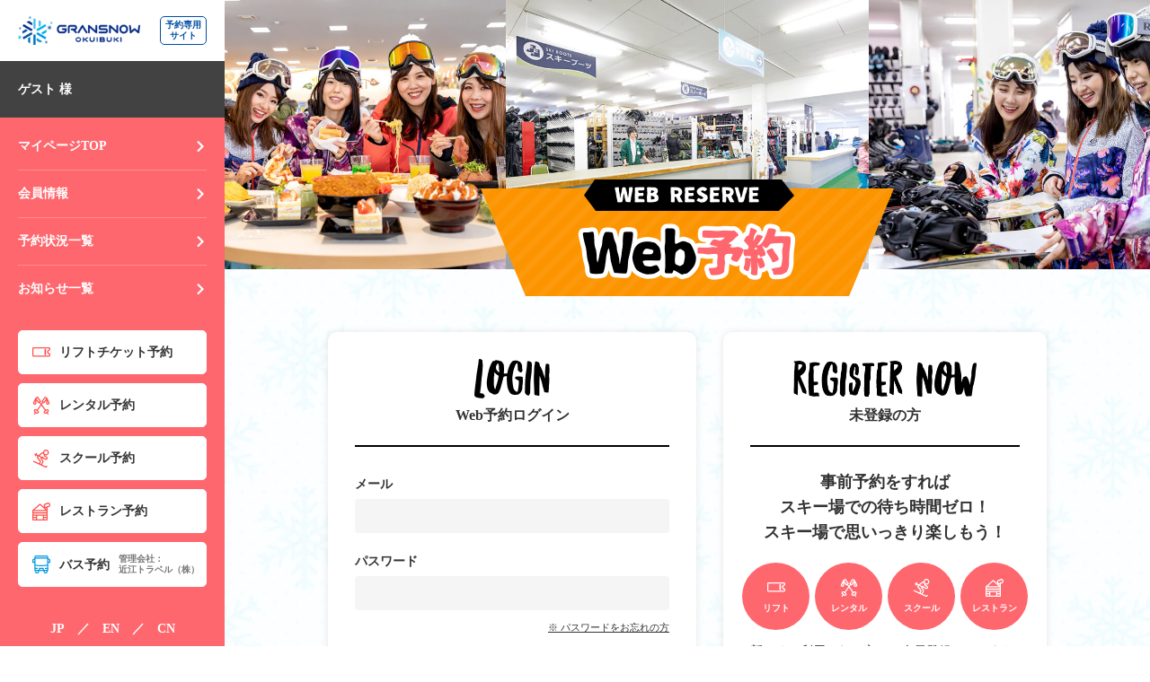

--- FILE ---
content_type: text/html; charset=UTF-8
request_url: https://reserve.okuibuki.co.jp/?_gl=1*5xkvgl*_ga*MjA4MzgxNTY1OS4xNjI2NzY5NzM4*_ga_WQGQNMVNF5*MTY2OTEwOTA4OC4yMy4xLjE2NjkxMDkyNDEuMC4wLjA.
body_size: 40959
content:
<!doctype html>
<html lang="ja">

<head>
  <meta charset="UTF-8" />
  <title>グランスノー奥伊吹Web予約システム</title>
  <meta name="keywords" content="" />
  <meta name="description" content="" />
  <!-- OGP -->
  <meta property="og:title" content="グランスノー奥伊吹Web予約システム" />
  <meta property="og:type" content="website" />
  <meta property="og:url" content="https://reserve.okuibuki.co.jp/?_gl=1*5xkvgl*_ga*MjA4MzgxNTY1OS4xNjI2NzY5NzM4*_ga_WQGQNMVNF5*MTY2OTEwOTA4OC4yMy4xLjE2NjkxMDkyNDEuMC4wLjA." />
  <meta property="og:site_name" content="グランスノー奥伊吹Web予約システム" />
  <meta property="og:description" content="" />
  <meta property="og:image" content="https://reserve.okuibuki.co.jp/common/img/ogp.png" />
  <!-- twitter card -->
  <meta name="twitter:card" content="summary" />
  <meta http-equiv="X-UA-Compatible" content="IE=edge,chrome=1">
<!-- Google Tag Manager -->
<script>(function(w,d,s,l,i){w[l]=w[l]||[];w[l].push({'gtm.start':
new Date().getTime(),event:'gtm.js'});var f=d.getElementsByTagName(s)[0],
j=d.createElement(s),dl=l!='dataLayer'?'&l='+l:'';j.async=true;j.src=
'https://www.googletagmanager.com/gtm.js?id='+i+dl;f.parentNode.insertBefore(j,f);
})(window,document,'script','dataLayer','GTM-KDDW84B');</script>
<!-- End Google Tag Manager -->
<meta name="format-detection" content="telephone=no">
<meta name="viewport" content="width=1250" /><!-- <link rel="shortcut icon" href="https://reserve.okuibuki.co.jp/common/img/favicon.png" /> -->
<link rel="stylesheet" href="https://reserve.okuibuki.co.jp/common/css/main.css?221116" />
<!-- <link rel="stylesheet" href="https://use.fontawesome.com/releases/v5.10.2/css/all.css"> -->
<!-- fontawesomev5.10.2 -->
<!-- <script src="https://use.fontawesome.com/d93a8249bb.js"></script> -->
<!-- fontawesomev4.7 -->

<link rel="shortcut icon" href="https://reserve.okuibuki.co.jp/common/img/favicon.png" type="image/vnd.microsoft.icon">
<link rel="icon" href="https://reserve.okuibuki.co.jp/common/img/favicon.png" type="image/vnd.microsoft.icon">
<link rel="apple-touch-icon-precomposed apple-touch-icon" href="https://reserve.okuibuki.co.jp/common/img/apple-touch-icon.png">

<!-- web font -->
<!--
<link rel="preconnect" href="https://fonts.gstatic.com">
<link href="https://fonts.googleapis.com/css2?family=Noto+Sans+JP:wght@300;400;500;700;900&family=Noto+Serif+JP:wght@400;500&display=swap" rel="stylesheet">
-->
<!-- global-script -->
<script src="https://reserve.okuibuki.co.jp/common/js/library.js"></script>
<script src="https://reserve.okuibuki.co.jp/common/js/basic.js"></script>
<!-- / global-script -->
	<!--[if IE]>
	<script type="text/javascript" src="https://reserve.okuibuki.co.jp/js/selectivizr-min.js"></script>
	<script type="text/javascript" src="https://reserve.okuibuki.co.jp/css/pie/PIE.js"></script>
	<![endif]-->
	<script type="text/javascript" src="https://reserve.okuibuki.co.jp/js/script_common.js"></script>
  <script src="https://reserve.okuibuki.co.jp/js/input_chk.js" type="text/javascript"></script>

	<!-- カレンダーの表示に必要なライブラリ群のインクルード -->
	<script type="text/javascript" src="https://reserve.okuibuki.co.jp/js/calendar/jquery-ui.min.js" charset="UTF-8"></script>
  <script type="text/javascript" src="https://reserve.okuibuki.co.jp/js/calendar/jquery.ui.datepicker-ja.min.js" charset="UTF-8"></script>
  <link type="text/css" href="https://reserve.okuibuki.co.jp/js/calendar/jquery-ui.css" rel="stylesheet" charset="UTF-8"/>
  <script type="text/javascript" src="https://reserve.okuibuki.co.jp/js/calendar/HolidayChk.js" charset="UTF-8"></script>
  <script type="text/javascript" src="https://reserve.okuibuki.co.jp/js/calendar/calendar_script.js" charset="UTF-8"></script>
	<link type="text/css" href="https://reserve.okuibuki.co.jp/js/calendar/calendar.css" rel="stylesheet" charset="UTF-8"/>
	<link rel="stylesheet" type="text/css" href="https://reserve.okuibuki.co.jp/js/calendar/css/bootstrap-datepicker.standalone.css">
	<script type="text/javascript" src="https://reserve.okuibuki.co.jp/js/calendar/bootstrap-datepicker.js" charset="UTF-8"></script>
  <script type="text/javascript" src="https://reserve.okuibuki.co.jp/js/calendar/locales/bootstrap-datepicker.ja.min.js" charset="UTF-8"></script>

<script>
var metaViewport = document.head.children;
var metaLength = metaViewport.length;
for (var i = 0; i < metaLength; i++) {
  var proper = metaViewport[i].getAttribute('name');
  if (proper == 'viewport') {
    var vp = metaViewport[i];
    if ((navigator.userAgent.indexOf('iPhone') > 0) || navigator.userAgent.indexOf('iPod') > 0 || navigator.userAgent.indexOf('Android') > 0) {
      vp.setAttribute('content', 'width=device-width,initial-scale=1.0');
    } else {
      vp.setAttribute('content', 'width=1250');
    }
  }
}
</script>
<!-- Google Tag Manager -->
<script>
(function(w, d, s, l, i) {
  w[l] = w[l] || [];
  w[l].push({
    'gtm.start': new Date().getTime(),
    event: 'gtm.js'
  });
  var f = d.getElementsByTagName(s)[0],
    j = d.createElement(s),
    dl = l != 'dataLayer' ? '&l=' + l : '';
  j.async = true;
  j.src =
    'https://www.googletagmanager.com/gtm.js?id=' + i + dl;
  f.parentNode.insertBefore(j, f);
})(window, document, 'script', 'dataLayer', 'GTM-KDDW84B');
</script>
<!-- End Google Tag Manager -->

<!-- Google Tag Manager -->
<script>
(function(w, d, s, l, i) {
  w[l] = w[l] || [];
  w[l].push({
    'gtm.start': new Date().getTime(),
    event: 'gtm.js'
  });
  var f = d.getElementsByTagName(s)[0],
    j = d.createElement(s),
    dl = l != 'dataLayer' ? '&l=' + l : '';
  j.async = true;
  j.src =
    'https://www.googletagmanager.com/gtm.js?id=' + i + dl;
  f.parentNode.insertBefore(j, f);
})(window, document, 'script', 'dataLayer', 'GTM-NKPWS3Q');
</script>
<!-- End Google Tag Manager -->

</head>

<body>
<!-- Google Tag Manager (noscript) -->
<noscript><iframe src="https://www.googletagmanager.com/ns.html?id=GTM-KDDW84B"
height="0" width="0" style="display:none;visibility:hidden"></iframe></noscript>
<!-- End Google Tag Manager (noscript) -->
    <div id="wrapper">
    	<div class="overlay"></div>
	<header id="header">
	  <div class="header__in">
	    <div class="header-logo">
	      <a href="https://reserve.okuibuki.co.jp/" class="header-logo__link effect-fade-hover">
	        <img src="https://reserve.okuibuki.co.jp/common/img/logo.png" alt="グランスノー奥伊吹" class="header-logo__img">
	        <p class="header-logo__txt">予約専用<br>サイト</p>
	      </a>
	    </div><!-- .header__logo -->

	    <div class="menu">
	      <div class="menu__btn">
	        <span class="menu__line"></span>
	        <span class="menu__line"></span>
	        <span class="menu__line"></span>
	        <span class="menu__line"></span>
	        <p class="menu__txt">MENU</p>
	      </div>
	    </div><!-- .menu -->

	    <nav class="nav">
	      <div class="nav-status">
	        <p class="nav-status__name">ゲスト 様</p>
						      </div>
	      <ul class="nav-list">
	        <li class="nav-list__item">
	          <a href="https://reserve.okuibuki.co.jp/mypage.php" class="nav-list__link">
	            マイページTOP	            <svg class="ico_svg ico_angle-right">
	              <use xlink:href="#ico_angle-right"></use>
	            </svg>
	          </a>
	        </li>
	        <li class="nav-list__item">
	          <a href="https://reserve.okuibuki.co.jp/member/" class="nav-list__link">
						会員情報	            <svg class="ico_svg ico_angle-right">
	              <use xlink:href="#ico_angle-right"></use>
	            </svg>
	          </a>
	        </li>
	        <li class="nav-list__item">
												<a href="https://reserve.okuibuki.co.jp/#status" class="nav-list__link">
												予約状況一覧	            <svg class="ico_svg ico_angle-right">
	              <use xlink:href="#ico_angle-right"></use>
	            </svg>
	          </a>
	        </li>
	        <li class="nav-list__item">
												<a href="https://reserve.okuibuki.co.jp/#news" class="nav-list__link">
												お知らせ一覧	            <svg class="ico_svg ico_angle-right">
	              <use xlink:href="#ico_angle-right"></use>
	            </svg>
	          </a>
	        </li>
	      </ul>
	      <ul class="nav-btn">
	        <li class="nav-btn__item">
	          <a href="https://reserve.okuibuki.co.jp/lift/" class="nav-btn__link">
	            <svg class="ico_svg ico_01">
	              <use xlink:href="#ico_01"></use>
	            </svg>
	            リフトチケット予約	          </a>
	        </li>
	        <li class="nav-btn__item">
	          <a href="https://reserve.okuibuki.co.jp/rental/" class="nav-btn__link">
	            <svg class="ico_svg ico_03">
	              <use xlink:href="#ico_03"></use>
	            </svg>
	            レンタル予約	          </a>
	        </li>
	        <li class="nav-btn__item">
	          <a href="https://reserve.okuibuki.co.jp/school/" class="nav-btn__link">
	            <svg class="ico_svg ico_04">
	              <use xlink:href="#ico_04"></use>
	            </svg>
	            スクール予約	          </a>
	        </li>
	        <li class="nav-btn__item">
	          <a href="https://reserve.okuibuki.co.jp/restaurant/" class="nav-btn__link">
	            <svg class="ico_svg ico_02">
	              <use xlink:href="#ico_02"></use>
	            </svg>
	            レストラン予約	          </a>
	        </li>
			<li class="nav-btn__item nav-btn__item--bus">
			  <a href="https://reserve.okuibuki.co.jp/bus/" class="nav-btn__link">
				<svg class="ico_svg ico_05">
				  <use xlink:href="#ico_05"></use>
				</svg>
				<span>バス予約</span>
				<span class="nav-btn__small">
				  管理会社：<br class="dn-n">近江トラベル（株）				</span>
			  </a>
			</li>
	      </ul>

	      <ul class="nav-lng">
	        <li class="nav-lng__item">
	          <a href="https://reserve.okuibuki.co.jp/location_change.php?myLocale=ja" class="nav-lng__link">JP</a>
	        </li>
	        <li class="nav-lng__item">
	          <a href="https://reserve.okuibuki.co.jp/location_change.php?myLocale=en" class="nav-lng__link">EN</a>
	        </li>
	        <li class="nav-lng__item">
	          <a href="https://reserve.okuibuki.co.jp/location_change.php?myLocale=cn" class="nav-lng__link">CN</a>
	        </li>
	      </ul>

	      <p class="nav-attention">※ 本サイトをご利用の際は、JavaScriptを有効にして下さい。</p>
	    </nav><!-- .nav -->

	  </div><!-- .header__in -->
	</header><!-- #header -->
<main id="main">
      <div class="page-login">
        <figure class="page-login__bg"></figure>
        <h1 class="page-login__ttl01"><img src="common/img/ttl/ttl_login.png" alt="Web予約"></h1>
        <div class="page-login__in">

          <form class="page-login__box page-login__box--login" name="login_nox" action="https://reserve.okuibuki.co.jp/login/login.php?redirect_url=" method="post">
            <h2 class="page-login-ttl02">
              <img src="common/img/login/ttl_01.png" alt="LOGIN" class="page-login-ttl02__img">
              Web予約ログイン            </h2>
            <dl class="page-login-form">
              <p class="txt-notes c-red">
                              </p>
              <dt class="page-login-form__ttl">メール</dt>
              <dd class="page-login-form__item">
                <input type="text" name="txtID" class="form-text">
              </dd>
              <dt class="page-login-form__ttl">パスワード</dt>
              <dd class="page-login-form__item">
                <input type="password" name="txtPass" class="form-text">
              </dd>
            </dl>
            <p class="page-login__forgot"><a href="./login/reminder.php" class="tdu">※ パスワードをお忘れの方</a></p>
            </dl>
            <div class="form-button form-button--noreverse">
              <a href="javascript:login_nox.submit()" class="btn-01 btn-01--red">
                ログイン                <svg class="ico_svg ico_angle-right">
                  <use xlink:href="#ico_angle-right"></use>
                </svg>
              </a>
              <div class="form-button__sub">
                <a href="./member/" class="tdu">会員登録をまだしていない方はこちら</a>
              </div>
            </div>
          </form><!-- .page-login__box -->

          <div class="page-login__box page-login__box--register">
            <h2 class="page-login-ttl02">
              <img src="common/img/login/ttl_02.png" alt="REGISTER NOW" class="page-login-ttl02__img">
              未登録の方 
            </h2>
            <p class="page-login__txt01">事前予約をすれば<br class="dn-n">スキー場での待ち時間ゼロ！<br>スキー場で思いっきり楽しもう！ </p>
            <ul class="page-login-list">
              <li class="page-login-list__item">
                <svg class="ico_svg ico_01">
                  <use xlink:href="#ico_01"></use>
                </svg>
                リフト              </li>
              <li class="page-login-list__item">
                <svg class="ico_svg ico_03">
                  <use xlink:href="#ico_03"></use>
                </svg>
                レンタル              </li>
              <li class="page-login-list__item">
                <svg class="ico_svg ico_04">
                  <use xlink:href="#ico_04"></use>
                </svg>
                スクール              </li>
              <li class="page-login-list__item">
                <svg class="ico_svg ico_02">
                  <use xlink:href="#ico_02"></use>
                </svg>
                レストラン              </li>
            </ul>
            <div class="page-login__txt02">
            新しくご利用される方は、会員登録ページより利用者登録を行ってください。 
            </div>
            <div class="form-button">
              <a href="./member/?redirect_url=" class="btn-01 btn-01--border">
              今すぐ会員登録 
                <svg class="ico_svg ico_angle-right">
                  <use xlink:href="#ico_angle-right"></use>
                </svg>
              </a>
            </div>
          </div>
        </div>

        <div class="news-area" id="news">
          <div class="news-area__in">
            <h2 class="ttl-04 news-area__ttls">
              <img src="common/img/ttl_news.png" alt="NEWS" class="ttl-04__ttl">
              <p class="ttl-04__txt">お知らせ</p>
            </h2>
            <ul class="news-area-list">
                          <li class="news-area-list__item">
                <button class="news-area-list__in">
                  <time class="news-area-list__time">2025/12/28</time>
                  <p class="news-area-list__ttl">レンタルの当日予約はこちら</p>
                  <div class="news-area-list__cnt">レンタルの当日予約については、こちらのリンクから、ご予約いただけます。<br />※マイアカウントにログインした後、こちらのページでご予約いただけます。<br /></div>
                                      <div class="news-area-list__cnt"><a href='https://reserve.okuibuki.co.jp/rental4t/' target='_blank' class="tdu">リンク</a></div>
                                    <span class="news-area-list__ico"></span>
                </button>
              </li>
                          <li class="news-area-list__item">
                <button class="news-area-list__in">
                  <time class="news-area-list__time">2025/12/05</time>
                  <p class="news-area-list__ttl">WEB予約のご利用は会員登録が必要です（予約は28日先まで可能です）</p>
                  <div class="news-area-list__cnt">WEB予約のご利用は会員登録が必要です（予約は28日先まで可能です。予約カレンダーでは予約可能な28日先まで表示されています）</div>
                                    <span class="news-area-list__ico"></span>
                </button>
              </li>
                          <li class="news-area-list__item">
                <button class="news-area-list__in">
                  <time class="news-area-list__time">2025/11/01</time>
                  <p class="news-area-list__ttl">WEB予約QRコードについて</p>
                  <div class="news-area-list__cnt">当日は、QRコードをスクリーンショットで画像で保存されますとスムーズに受付が出来ますので、是非ご利用ください。</div>
                                    <span class="news-area-list__ico"></span>
                </button>
              </li>
                        </ul>
          </div>
        </div><!-- .news-area -->
      </div><!-- .page-login -->
    </main><!-- #main -->


  <div class="pagetop__wrp">
    <p class="pagetop">
      <a href="#wrapper">
        <svg class="ico_svg ico_angle-up">
          <use xlink:href="#ico_angle-up"></use>
        </svg>
        <span class="pagetop__txt">TOP</span>
      </a>
    </p>
  </div>
  
	<footer id="footer">
	  <div class="footer__in">
	    <ul class="footer-nav">
	      <li class="footer-nav__item">
	        <a href="https://reserve.okuibuki.co.jp/help/" class="footer-nav__link">
	          <svg class="ico_svg ico_angle-right">
	            <use xlink:href="#ico_angle-right"></use>
	          </svg>
	          ヘルプ	        </a>
	      </li>
	      <li class="footer-nav__item">
	        <a href="https://reserve.okuibuki.co.jp/help/terms.php" class="footer-nav__link">
	          <svg class="ico_svg ico_angle-right">
	            <use xlink:href="#ico_angle-right"></use>
	          </svg>
	          利用規約・個人情報の取り扱いについて	        </a>
	      </li>
	      <li class="footer-nav__item">
	        <a href="https://reserve.okuibuki.co.jp/help/school_terms.php" class="footer-nav__link">
	          <svg class="ico_svg ico_angle-right">
	            <use xlink:href="#ico_angle-right"></use>
	          </svg>
	          スクール利用規約・スクール個人情報について	        </a>
	      </li>
	      <li class="footer-nav__item">
	        <a href="https://www.okuibuki.co.jp/company/" class="footer-nav__link" target="_blank">
	          <svg class="ico_svg ico_external-link-alt">
	            <use xlink:href="#ico_external-link-alt"></use>
	          </svg>
	          運営会社	        </a>
	      </li>
	    </ul>
	    <a href="https://www.okuibuki.co.jp/" class="footer__winter" target="_blank">
          ウィンターシーズンサイト	      <svg class="ico_svg ico_external-link-alt">
	        <use xlink:href="#ico_external-link-alt"></use>
	      </svg>
	    </a>
	    <p class="footer__copy"><small>&copy;OKUIBUKI INC. All rights reserved.</small></p>
	  </div>
	</footer><!-- #footer -->  </div><!-- #wrapper -->
  <!-- svg -->
<!-- アイコン用SVGです。全ページに埋め込んでください。 -->
<svg class="defs" version="1.1" xmlns="http://www.w3.org/2000/svg" xmlns:xlink="http://www.w3.org/1999/xlink">
  <!-- ico_angle-down -->
  <symbol id="ico_angle-down" class="" viewBox="0 0 24 24">
    <path d="M11.4258 18.1133C11.8477 18.5352 12.5508 18.5352 12.9727 18.1133L22.1133 9.01953C22.5352 8.55078 22.5352 7.84766 22.1133 7.42578L21.0352 6.34766C20.6133 5.92578 19.9102 5.92578 19.4414 6.34766L12.2227 13.5664L4.95703 6.34766C4.48828 5.92578 3.78516 5.92578 3.36328 6.34766L2.28516 7.42578C1.86328 7.84766 1.86328 8.55078 2.28516 9.01953L11.4258 18.1133Z" />
  </symbol>

  <!-- ico_angle-down -->
  <symbol id="ico_angle-left" class="" viewBox="0 0 24 24">
    <path d="M6.31641 11.25C5.89453 11.6719 5.89453 12.375 6.31641 12.7969L15.4102 21.9375C15.8789 22.3594 16.582 22.3594 17.0039 21.9375L18.082 20.8594C18.5039 20.4375 18.5039 19.7344 18.082 19.2656L10.8633 12.0469L18.082 4.78125C18.5039 4.3125 18.5039 3.60938 18.082 3.1875L17.0039 2.10937C16.582 1.6875 15.8789 1.6875 15.4102 2.10937L6.31641 11.25Z" />
  </symbol>

  <!-- ico_angle-right -->
  <symbol id="ico_angle-right" class="" viewBox="0 0 24 24">
    <path d="M18.082 13.0039C18.5039 12.582 18.5039 11.8789 18.082 11.457L8.98828 2.31641C8.51953 1.89453 7.81641 1.89453 7.39453 2.31641L6.31641 3.39453C5.89453 3.81641 5.89453 4.51953 6.31641 4.98828L13.5352 12.207L6.31641 19.4727C5.89453 19.9414 5.89453 20.6445 6.31641 21.0664L7.39453 22.1445C7.81641 22.5664 8.51953 22.5664 8.98828 22.1445L18.082 13.0039Z" />
  </symbol>

  <!-- ico_angle-up -->
  <symbol id="ico_angle-up" class="" viewBox="0 0 24 24">
    <path d="M12.9727 5.31641C12.5508 4.89453 11.8477 4.89453 11.4258 5.31641L2.28516 14.4102C1.86328 14.8789 1.86328 15.582 2.28516 16.0039L3.36328 17.082C3.78516 17.5039 4.48828 17.5039 4.95703 17.082L12.1758 9.86328L19.4414 17.082C19.9102 17.5039 20.6133 17.5039 21.0352 17.082L22.1133 16.0039C22.5352 15.582 22.5352 14.8789 22.1133 14.4102L12.9727 5.31641Z" />
  </symbol>

  <!-- ico_envelope -->
  <symbol id="ico_envelope" class="" viewBox="0 0 24 24">
    <path d="M21.75 3H2.25C0.984375 3 0 4.03125 0 5.25V18.75C0 20.0156 0.984375 21 2.25 21H21.75C22.9688 21 24 20.0156 24 18.75V5.25C24 4.03125 22.9688 3 21.75 3ZM21.75 5.25V7.17188C20.6719 8.0625 18.9844 9.375 15.4219 12.1875C14.625 12.7969 13.0781 14.2969 12 14.25C10.875 14.2969 9.32812 12.7969 8.53125 12.1875C4.96875 9.375 3.28125 8.0625 2.25 7.17188V5.25H21.75ZM2.25 18.75V10.0781C3.28125 10.9219 4.82812 12.1406 7.125 13.9688C8.15625 14.7656 9.98438 16.5469 12 16.5C13.9688 16.5469 15.75 14.7656 16.8281 13.9688C19.125 12.1406 20.6719 10.9219 21.75 10.0781V18.75H2.25Z" />
  </symbol>

  <!-- ico_external-link-alt -->
  <symbol id="ico_external-link-alt" class="" viewBox="0 0 24 24">
    <path d="M20.25 15H18.75C18.3281 15 18 15.375 18 15.75V21H3V6H9.75C10.125 6 10.5 5.67188 10.5 5.25V3.75C10.5 3.375 10.125 3 9.75 3H2.25C0.984375 3 0 4.03125 0 5.25V21.75C0 23.0156 0.984375 24 2.25 24H18.75C19.9688 24 21 23.0156 21 21.75V15.75C21 15.375 20.625 15 20.25 15ZM22.875 0H16.875C15.8438 0 15.3281 1.21875 16.0781 1.92188L17.7188 3.60938L6.32812 15.0469C6.09375 15.2344 5.95312 15.5156 5.95312 15.8438C5.95312 16.1719 6.09375 16.4531 6.32812 16.6406L7.35938 17.6719C7.59375 17.9062 7.875 18.0469 8.15625 18.0469C8.48438 18.0469 8.76562 17.9062 8.95312 17.6719L20.3906 6.28125L22.0781 7.92188C22.7812 8.625 24 8.15625 24 7.125V1.125C24 0.515625 23.4844 0 22.875 0Z" />
  </symbol>

  <!-- ico_facebook-f -->
  <symbol id="ico_facebook-f" class="" viewBox="0 0 24 24">
    <path d="M18.0469 13.5L18.7031 9.1875H14.5312V6.375C14.5312 5.15625 15.0938 4.03125 16.9688 4.03125H18.8906V0.328125C18.8906 0.328125 17.1562 0 15.5156 0C12.0938 0 9.84375 2.10938 9.84375 5.85938V9.1875H6V13.5H9.84375V24H14.5312V13.5H18.0469Z" />
  </symbol>

  <!-- ico_01 -->
  <symbol id="ico_01" class="" viewBox="0 0 24 24">
    <path d="M22.3673 17.2799H1.63265C0.734694 17.2799 0 16.5992 0 15.7672V6.31265C0 5.48065 0.734694 4.79993 1.63265 4.79993H22.3673C23.2653 4.79993 24 5.48065 24 6.31265V8.20356C24 8.58174 23.6735 8.88429 23.2653 8.95993C22.2041 9.1112 21.3878 10.0188 21.3878 11.0021C21.3878 11.9854 22.2041 12.893 23.2653 13.0443C23.6735 13.1199 24 13.4225 24 13.8007V15.6916C24 16.5992 23.2653 17.2799 22.3673 17.2799ZM1.44 6.31265V15.7672H22.3673V14.4814C21.7143 14.2545 21.1429 13.9519 20.7347 13.4225C20.1633 12.7417 19.7551 11.9097 19.7551 11.0777C19.7551 10.2457 20.0816 9.33811 20.7347 8.73302C21.1429 8.2792 21.7143 7.90102 22.3673 7.67411V6.38829L1.44 6.31265Z" />
    <path d="M17.2798 15.3599C16.7038 15.3599 16.3198 14.9907 16.3198 14.6214V7.45837C16.3198 7.01529 16.7998 6.71991 17.2798 6.71991C17.8558 6.71991 18.2398 7.08914 18.2398 7.45837V14.6214C18.2398 14.9907 17.8558 15.3599 17.2798 15.3599Z" />
  </symbol>

  <!-- ico_02 -->
  <symbol id="ico_02" class="" viewBox="0 0 24 24">
    <path d="M24 3.04881C23.92 1.44948 22.72 0.170023 21.12 0.0100903C20.16 -0.069876 19.2 0.329956 18.56 1.04965C16.8 0.88972 15.12 2.24915 15.12 4.16834C15.12 4.80807 15.28 5.36784 15.68 5.9276V6.1675L10.72 1.76935C10.4 1.52945 10 1.52945 9.68 1.76935L0.24 10.0859C0.08 10.2458 0 10.4857 0 10.7256V23.2003C0 23.6002 0.32 24 0.8 24H19.6C20 24 20.4 23.6801 20.4 23.2003V7.52693C20.4 7.04713 20.48 6.6473 20.72 6.24747C21.6 6.32743 22.48 6.00757 23.2 5.28787C23.68 4.72811 24 3.92844 24 3.04881ZM10.16 3.36868L17.52 9.84595H2.88L10.16 3.36868ZM4.72 22.4007H1.6V20.8013H4.8V22.4007H4.72ZM4.72 19.282H1.6V17.6827H4.8V19.282H4.72ZM14.08 22.4007H6.32V17.6827H14.08V22.4007ZM18.8 22.4007H15.68V20.8013H18.8V22.4007ZM18.8 19.282H15.68V17.6827H18.8V19.282ZM18.8 16.1633H1.6V14.564H18.8V16.1633ZM18.8 13.0446H1.6V11.4453H18.8V13.0446ZM18.8 8.96632L17.2 7.60689V7.367H18.8V8.96632ZM20.88 4.72811C20.8 4.72811 20.64 4.72811 20.48 4.64814C20.16 4.56817 19.76 4.72811 19.6 4.968C19.52 5.04797 19.36 5.28787 19.2 5.6877H17.28C17.28 5.60774 17.28 5.36784 17.12 5.12794C16.88 4.80807 16.8 4.48821 16.8 4.16834C16.8 3.28871 17.52 2.56901 18.4 2.56901C18.48 2.56901 18.64 2.56901 18.8 2.64898C19.12 2.72895 19.52 2.56901 19.68 2.32911C20 1.84932 20.56 1.52945 21.12 1.60942C21.76 1.60942 22.4 2.32911 22.4 3.12878C22.48 4.00841 21.76 4.72811 20.88 4.72811Z" />
  </symbol>

  <!-- ico_03 -->
  <symbol id="ico_03" class="" viewBox="0 0 24 24">
    <path d="M22.8357 7.69504L20.3492 2.38645C20.3492 2.15894 20.1938 2.00727 20.0384 1.85559L17.5518 0.187179C17.1633 -0.116169 16.6971 -0.0403317 16.464 0.338853L12.5011 5.87495C12.268 6.25414 12.3457 6.70916 12.7342 6.93667L13.3558 7.3917L11.5686 9.89432L6.12938 17.478L5.50776 17.023C4.49761 16.3405 3.02124 16.568 2.3219 17.5539C1.62257 18.5397 1.85568 19.9806 2.86583 20.6632L3.40975 21.1182L2.2442 22.7866C2.01109 23.09 2.08879 23.6208 2.39961 23.8483C2.55501 24 2.78812 24 2.94353 24C3.09894 24 3.33205 23.8483 3.40975 23.6967L4.57531 22.0282L5.19694 22.4833C5.74087 22.8624 6.3625 22.9383 6.90642 22.8624C7.45035 22.7866 7.99427 22.4833 8.38279 21.9524C9.08213 20.9665 8.84902 19.5256 7.83887 18.8431L7.21724 18.3881L12.6565 10.8044L14.4437 8.30174L15.0653 8.75676C15.4538 8.98427 15.9201 8.90843 16.1532 8.52925L18.562 5.11659L18.4066 8.52925C18.3289 9.97015 19.6498 11.1077 21.0485 10.8044C22.6026 10.5768 23.4573 8.98427 22.8357 7.69504ZM7.21724 21.0424C6.98413 21.3457 6.5179 21.4215 6.12938 21.194L3.64287 19.5256C3.33205 19.2981 3.25435 18.8431 3.48746 18.4639C3.72057 18.1605 4.18679 18.0089 4.57531 18.3122L7.06183 19.9806C7.37264 20.2081 7.45035 20.6632 7.21724 21.0424ZM15.3761 6.93667L14.2106 6.10247L17.3187 1.77976L18.4843 2.61396L15.3761 6.93667ZM20.8931 9.36346C20.4269 9.43929 19.9606 9.06011 20.0384 8.60509L20.1938 5.57161L21.437 8.30174C21.6701 8.75676 21.3593 9.28762 20.8931 9.36346Z" />
    <path d="M2.86746 10.8135C4.33836 11.0409 5.57701 9.90408 5.49959 8.53996L5.34476 5.12966L7.74465 8.53996C7.97689 8.91889 8.5188 8.99467 8.82847 8.76732L9.44779 8.31261L16.6475 18.3919L16.0281 18.8467C15.0217 19.5287 14.7895 20.9686 15.4862 21.9538C15.8733 22.4843 16.4152 22.7874 16.9571 22.8632C17.499 22.939 18.1184 22.8632 18.6603 22.4843L19.2796 22.0296L20.4408 23.6969C20.5957 23.8484 20.7505 24 20.9053 24C21.0601 24 21.2924 24 21.4472 23.8484C21.7569 23.6211 21.8343 23.1664 21.6021 22.7874L20.5182 21.1202L21.1376 20.6655C22.144 19.9834 22.3762 18.5435 21.6795 17.5583C20.9827 16.5731 19.5118 16.3458 18.5054 17.0278L17.8861 17.4825L10.6864 7.4032L11.3058 6.94849C11.6928 6.72114 11.7703 6.19065 11.538 5.88751L7.58982 0.35524C7.28015 -0.0236826 6.81566 -0.0994672 6.42858 0.127886L3.95128 1.87093C3.79645 2.0225 3.64162 2.17407 3.64162 2.40142L1.16431 7.70634C0.544988 8.99467 1.39656 10.5861 2.86746 10.8135ZM16.9571 19.9834L19.4344 18.3162C19.7441 18.0888 20.286 18.1646 20.5182 18.4677C20.7505 18.7709 20.6731 19.3014 20.3634 19.5287L17.8861 21.196C17.5764 21.4233 17.0345 21.3475 16.8023 21.0444C16.4926 20.6655 16.57 20.2108 16.9571 19.9834ZM5.49959 2.70456L6.73824 1.87093L9.83487 6.19065L8.67364 7.02427L5.49959 2.70456ZM2.5578 8.31261L3.79645 5.58437L3.95128 8.61575C3.95128 9.07046 3.5642 9.44938 3.09971 9.37359C2.63521 9.29781 2.32555 8.76732 2.5578 8.31261Z" />
  </symbol>

  <!-- ico_04 -->
  <symbol id="ico_04" class="" viewBox="0 0 24 24">
    <path d="M19.8752 0.368244C17.9004 -0.545259 15.573 0.297975 14.6562 2.26552C14.4446 2.68714 14.3741 3.17902 14.3035 3.60064C13.8804 3.53037 13.4572 3.53037 13.034 3.67091C12.6109 3.81145 10.7772 5.35738 8.09712 7.46546L5.84024 6.48169L6.19288 5.779C6.40446 5.35738 6.19288 4.93576 5.84024 4.72495C5.41708 4.51414 4.99391 4.72495 4.78233 5.0763L4.42969 5.779L3.72442 5.42765C3.30126 5.21684 2.87809 5.42765 2.66651 5.779C2.45493 6.20061 2.66651 6.62223 3.01915 6.83304L3.72442 7.18439L3.37178 7.88708C3.1602 8.3087 3.37178 8.73032 3.72442 8.94112C4.14758 9.15193 4.57075 8.94112 4.78233 8.58978L5.13497 7.88708L6.68657 8.58978C6.27628 8.99256 6.0338 9.53486 6.00765 10.1082C5.98149 10.6814 6.1736 11.2434 6.54552 11.6816L10.0014 16.0383L8.94345 18.287L2.10229 15.1248C1.67912 14.914 1.25596 15.1248 1.04438 15.4762C0.832796 15.8978 1.04438 16.3194 1.39701 16.5302C13.9509 22.3626 10.4245 20.7464 16.8425 23.768C18.0415 24.3301 19.3815 23.8383 19.9457 22.6437C20.1573 22.2221 19.9457 21.8004 19.5931 21.5896C19.1699 21.3788 18.7468 21.5896 18.5352 21.941C18.3236 22.3626 17.9004 22.5031 17.4773 22.2923L13.1046 20.2545L14.7267 16.741C15.0793 15.9681 15.0088 14.9843 14.4446 14.2816L12.6109 11.9627L13.034 11.6114C13.8804 12.033 14.0214 12.033 17.1246 13.5086C18.3236 14.0708 19.6636 13.5086 20.2278 12.3843C20.7921 11.1897 20.2984 9.85463 19.0994 9.29247L17.1952 8.3087L16.913 7.606C18.7468 8.23843 20.8626 7.39519 21.7089 5.56819C22.6258 3.60064 21.7794 1.28175 19.8752 0.368244ZM13.3161 15.1951C13.4572 15.4059 13.5277 15.687 13.3867 15.9681L11.7645 19.4816L10.354 18.8491L11.6235 16.1789C11.7645 15.8978 11.694 15.6167 11.553 15.3356L7.81501 10.6276C7.5329 10.2762 7.60343 9.85463 7.95606 9.57355C8.02659 9.57355 8.09712 9.43301 8.3087 9.29247C9.8603 9.99517 10.1424 10.1357 11.553 10.7681L11.1298 11.1195C10.7772 11.4006 10.7066 11.8924 10.9887 12.2438L13.3161 15.1951ZM18.4646 10.6276C18.8173 10.8384 19.0289 11.26 18.8173 11.6816C18.6057 12.1033 18.1825 12.2438 17.7594 12.033L14.9383 10.6979C14.7267 10.6276 14.5856 10.4871 14.5151 10.2762L14.4446 9.85463C14.233 9.36274 13.6688 9.15193 13.2456 9.50328L12.893 9.78436C12.6109 9.64382 11.3414 9.08166 9.64872 8.3087C10.8477 7.32492 13.1751 5.49792 13.5983 5.21684C13.8098 5.14657 13.9509 5.14657 14.1625 5.28711C14.3741 5.28711 14.5151 5.42765 14.5856 5.63846L15.8551 9.15193C15.9257 9.36274 16.0667 9.50328 16.2783 9.57355L18.4646 10.6276ZM20.2984 4.93576C19.7341 6.13034 18.3236 6.62223 17.1952 6.06007C15.9962 5.49792 15.5025 4.09253 16.0667 2.96822C16.6309 1.77363 17.971 1.28175 19.1699 1.8439C20.3689 2.33579 20.8626 3.74118 20.2984 4.93576Z" />
  </symbol>
  
  <!-- ico_05 -->
  <symbol id="ico_05" class="" viewBox="0 0 24 24">
    <path d="M24 6.32812C24 5.16502 23.0537 4.21875 21.8906 4.21875H21.1875V2.15625C21.1875 0.967312 20.2202 0 19.0312 0H4.96875C3.77981 0 2.8125 0.967312 2.8125 2.15625V4.21875H2.10938C0.946266 4.21875 0 5.16502 0 6.32812V9.85687H2.8125V20.7056H3.75V21.8906C3.75 23.0537 4.69627 24 5.85938 24H6.81C7.97311 24 8.91937 23.0537 8.91937 21.8906V20.7056H15.0807V21.8906C15.0807 23.0537 16.0269 24 17.19 24H18.1406C19.3037 24 20.25 23.0537 20.25 21.8906V20.7056H21.1875V9.85687H24V6.32812ZM4.96875 1.40625H19.0312C19.4448 1.40625 19.7812 1.74272 19.7812 2.15625V2.8125H4.21875V2.15625C4.21875 1.74272 4.55522 1.40625 4.96875 1.40625ZM1.40625 8.45062V6.32812C1.40625 5.94042 1.72167 5.625 2.10938 5.625H2.8125V8.45062H1.40625ZM19.7812 17.8931V19.2994H15.3084V16.4869H8.69152V19.2994H4.21875V17.8931H7.05089V16.4869H4.21875V13.7914C6.80259 14.1726 9.40125 14.364 12 14.364C14.5988 14.364 17.1974 14.1726 19.7812 13.7914V16.4869H16.9491V17.8931H19.7812ZM13.9022 19.2994H10.0978V17.8931H13.9022V19.2994ZM7.51312 21.8906C7.51312 22.2783 7.1977 22.5938 6.81 22.5938H5.85938C5.47167 22.5938 5.15625 22.2783 5.15625 21.8906V20.7056H7.51312V21.8906ZM18.8438 21.8906C18.8438 22.2783 18.5283 22.5938 18.1406 22.5938H17.19C16.8023 22.5938 16.4869 22.2783 16.4869 21.8906V20.7056H18.8438V21.8906ZM19.7812 12.3699C14.6147 13.1532 9.38536 13.1532 4.21875 12.3699V9.85687V4.21875H19.7812V9.85687V12.3699ZM22.5938 8.45062H21.1875V5.625H21.8906C22.2783 5.625 22.5938 5.94042 22.5938 6.32812V8.45062Z" />
  </symbol>

  <!-- ico_instagram -->
  <symbol id="ico_instagram" class="" viewBox="0 0 24 24">
    <path d="M12.0246 6.32813C8.8817 6.32813 6.37723 8.8817 6.37723 11.9754C6.37723 15.1183 8.8817 17.6228 12.0246 17.6228C15.1183 17.6228 17.6719 15.1183 17.6719 11.9754C17.6719 8.8817 15.1183 6.32813 12.0246 6.32813ZM12.0246 15.6585C10.0112 15.6585 8.34152 14.0379 8.34152 11.9754C8.34152 9.96205 9.96205 8.34152 12.0246 8.34152C14.0379 8.34152 15.6585 9.96205 15.6585 11.9754C15.6585 14.0379 14.0379 15.6585 12.0246 15.6585ZM19.1942 6.1317C19.1942 5.39509 18.6049 4.8058 17.8683 4.8058C17.1317 4.8058 16.5424 5.39509 16.5424 6.1317C16.5424 6.8683 17.1317 7.45759 17.8683 7.45759C18.6049 7.45759 19.1942 6.8683 19.1942 6.1317ZM22.9263 7.45759C22.8281 5.68973 22.4353 4.1183 21.1585 2.84152C19.8817 1.56473 18.3103 1.17188 16.5424 1.07366C14.7254 0.975446 9.27455 0.975446 7.45759 1.07366C5.68973 1.17188 4.16741 1.56473 2.84152 2.84152C1.56473 4.1183 1.17188 5.68973 1.07366 7.45759C0.975446 9.27455 0.975446 14.7254 1.07366 16.5424C1.17188 18.3103 1.56473 19.8326 2.84152 21.1585C4.16741 22.4353 5.68973 22.8281 7.45759 22.9263C9.27455 23.0246 14.7254 23.0246 16.5424 22.9263C18.3103 22.8281 19.8817 22.4353 21.1585 21.1585C22.4353 19.8326 22.8281 18.3103 22.9263 16.5424C23.0246 14.7254 23.0246 9.27455 22.9263 7.45759ZM20.5692 18.4576C20.2254 19.4397 19.4397 20.1763 18.5067 20.5692C17.0335 21.1585 13.596 21.0112 12.0246 21.0112C10.404 21.0112 6.96652 21.1585 5.54241 20.5692C4.56027 20.1763 3.82366 19.4397 3.4308 18.4576C2.84152 17.0335 2.98884 13.596 2.98884 11.9754C2.98884 10.404 2.84152 6.96652 3.4308 5.4933C3.82366 4.56027 4.56027 3.82366 5.54241 3.4308C6.96652 2.84152 10.404 2.98884 12.0246 2.98884C13.596 2.98884 17.0335 2.84152 18.5067 3.4308C19.4397 3.77455 20.1763 4.56027 20.5692 5.4933C21.1585 6.96652 21.0112 10.404 21.0112 11.9754C21.0112 13.596 21.1585 17.0335 20.5692 18.4576Z" />
  </symbol>

  <!-- ico_minus -->
  <symbol id="ico_minus" class="" viewBox="0 0 24 24">
    <rect x="5" y="11" width="14" height="1" fill="#C4C4C4" />
  </symbol>

  <!-- ico_pdf -->
  <symbol id="ico_pdf" class="" viewBox="0 0 24 25">
    <path d="M20.3391 4.59375L16.4062 0.660938C15.9844 0.239063 15.4125 0 14.8172 0H5.25C4.00781 0.0046875 3 1.0125 3 2.25469V21.7547C3 22.9969 4.00781 24.0047 5.25 24.0047H18.75C19.9922 24.0047 21 22.9969 21 21.7547V6.1875C21 5.59219 20.7609 5.01562 20.3391 4.59375ZM18.5672 6.00469H15V2.4375L18.5672 6.00469ZM5.25 21.7547V2.25469H12.75V7.12969C12.75 7.75313 13.2516 8.25469 13.875 8.25469H18.75V21.7547H5.25ZM16.9781 15.0187C16.4063 14.4562 14.775 14.6109 13.9594 14.7141C13.1531 14.2219 12.6141 13.5422 12.2344 12.5438C12.4172 11.7891 12.7078 10.6406 12.4875 9.91875C12.2906 8.69063 10.7156 8.8125 10.4906 9.64219C10.2844 10.3969 10.4719 11.4469 10.8188 12.7875C10.35 13.9078 9.65156 15.4125 9.15937 16.275C8.22187 16.7578 6.95625 17.5031 6.76875 18.4406C6.61406 19.1812 7.9875 21.0281 10.3359 16.9781C11.3859 16.6313 12.5297 16.2047 13.5422 16.0359C14.4281 16.5141 15.4641 16.8328 16.1578 16.8328C17.3531 16.8328 17.4703 15.5109 16.9781 15.0187ZM7.69219 18.6656C7.93125 18.0234 8.84062 17.2828 9.11719 17.025C8.22656 18.4453 7.69219 18.6984 7.69219 18.6656ZM11.5172 9.73125C11.8641 9.73125 11.8313 11.2359 11.6016 11.6438C11.3953 10.9922 11.4 9.73125 11.5172 9.73125ZM10.3734 16.1344C10.8281 15.3422 11.2172 14.4 11.5312 13.5703C11.9203 14.2781 12.4172 14.8453 12.9422 15.2344C11.9672 15.4359 11.1188 15.8484 10.3734 16.1344ZM16.5422 15.9C16.5422 15.9 16.3078 16.1812 14.7938 15.5344C16.4391 15.4125 16.7109 15.7875 16.5422 15.9Z" />
  </symbol>

  <!-- ico_pencil-alt -->
  <symbol id="ico_pencil-alt" class="" viewBox="0 0 24 24">
    <path d="M23.3316 6.67244C24.2228 5.78121 24.2228 4.32712 23.3316 3.4828L20.5172 0.668416C19.6729 -0.222805 18.2188 -0.222805 17.3276 0.668416L15.1699 2.82611C14.9822 3.01374 14.9822 3.38899 15.1699 3.62352L20.3765 8.83013C20.611 9.01776 20.9863 9.01776 21.1739 8.83013L23.3316 6.67244ZM13.3405 4.65546L1.00414 16.9918L0.0191023 22.6675C-0.121617 23.4649 0.535073 24.1216 1.33248 23.9809L7.00816 22.9959L19.3445 10.6595C19.5791 10.4719 19.5791 10.0966 19.3445 9.86207L14.1379 4.65546C13.9034 4.46783 13.5281 4.46783 13.3405 4.65546ZM5.8355 15.913C5.55406 15.6785 5.55406 15.2563 5.8355 15.0218L13.0591 7.79819C13.2936 7.51675 13.7158 7.51675 13.9503 7.79819C14.2317 8.03272 14.2317 8.45488 13.9503 8.68941L6.72672 15.913C6.49219 16.1944 6.07003 16.1944 5.8355 15.913ZM4.14687 19.8531H6.39837V21.5887L3.34946 22.1046L1.89536 20.6505L2.41133 17.6016H4.14687V19.8531Z" />
  </symbol>

  <!-- ico_phone-alt -->
  <symbol id="ico_phone-alt" class="" viewBox="0 0 24 24">
    <path d="M23.2969 16.9688L18.0469 14.7188C17.9062 14.6719 17.7656 14.625 17.5781 14.625C17.25 14.625 16.9219 14.8125 16.7344 15.0469L14.3906 17.9062C10.7344 16.1719 7.82812 13.2656 6.09375 9.60938L8.95312 7.26562C9.1875 7.07812 9.375 6.75 9.375 6.375C9.375 6.23438 9.32812 6.09375 9.28125 5.95312L7.03125 0.703125C6.84375 0.28125 6.42188 0 5.95312 0C5.90625 0 5.8125 0.046875 5.71875 0.046875L0.84375 1.17188C0.328125 1.3125 0 1.73438 0 2.25C0 14.2969 9.70312 24 21.75 24C22.2656 24 22.6875 23.6719 22.8281 23.1562L23.9531 18.2812C23.9531 18.1875 23.9531 18.0938 23.9531 18.0469C23.9531 17.5781 23.6719 17.1562 23.2969 16.9688Z" />
  </symbol>

  <!-- ico_plus -->
  <symbol id="ico_plus" class="" viewBox="0 0 24 24">
    <rect x="5" y="11" width="15" height="1" fill="#C4C4C4" />
    <rect x="12" y="19" width="15" height="1" transform="rotate(-90 12 19)" fill="#C4C4C4" />
  </symbol>

  <!-- ico_question -->
  <symbol id="ico_question" class="" viewBox="0 0 24 24">
    <path d="M12.4688 0C8.71875 0 6.28125 1.54688 4.35938 4.3125C4.03125 4.78125 4.125 5.48438 4.64062 5.8125L6.65625 7.35938C7.125 7.73438 7.82812 7.64062 8.20312 7.17188C9.375 5.71875 10.2656 4.875 12.0938 4.875C13.5469 4.875 15.3281 5.76562 15.3281 7.17188C15.3281 8.25 14.4375 8.76562 13.0312 9.5625C11.3438 10.5 9.14062 11.6719 9.14062 14.5781V15C9.14062 15.6562 9.65625 16.125 10.2656 16.125H13.6875C14.2969 16.125 14.8125 15.6562 14.8125 15V14.7656C14.8125 12.75 20.6719 12.6562 20.6719 7.21875C20.6719 3.14062 16.4062 0 12.4688 0ZM12 17.5312C10.1719 17.5312 8.71875 18.9844 8.71875 20.7656C8.71875 22.5469 10.1719 24 12 24C13.7812 24 15.2344 22.5469 15.2344 20.7656C15.2344 18.9844 13.7812 17.5312 12 17.5312Z" />
  </symbol>

  <!-- ico_twitter -->
  <symbol id="ico_twitter" class="" viewBox="0 0 24 24">
    <path d="M21.5156 6.82812C22.4531 6.125 23.2969 5.28125 23.9531 4.29688C23.1094 4.67188 22.125 4.95312 21.1406 5.04688C22.1719 4.4375 22.9219 3.5 23.2969 2.32812C22.3594 2.89062 21.2812 3.3125 20.2031 3.54688C19.2656 2.5625 18 2 16.5938 2C13.875 2 11.6719 4.20312 11.6719 6.92188C11.6719 7.29688 11.7188 7.67188 11.8125 8.04688C7.73438 7.8125 4.07812 5.84375 1.64062 2.89062C1.21875 3.59375 0.984375 4.4375 0.984375 5.375C0.984375 7.0625 1.82812 8.5625 3.1875 9.45312C2.39062 9.40625 1.59375 9.21875 0.9375 8.84375V8.89062C0.9375 11.2812 2.625 13.25 4.875 13.7188C4.5 13.8125 4.03125 13.9062 3.60938 13.9062C3.28125 13.9062 3 13.8594 2.67188 13.8125C3.28125 15.7812 5.10938 17.1875 7.26562 17.2344C5.57812 18.5469 3.46875 19.3438 1.17188 19.3438C0.75 19.3438 0.375 19.2969 0 19.25C2.15625 20.6562 4.73438 21.4531 7.54688 21.4531C16.5938 21.4531 21.5156 14 21.5156 7.48438C21.5156 7.25 21.5156 7.0625 21.5156 6.82812Z" />
  </symbol>

  <!-- ico_user -->
  <symbol id="ico_user" class="" viewBox="0 0 24 24">
    <path d="M12.5 12C15.7812 12 18.5 9.32812 18.5 6C18.5 2.71875 15.7812 0 12.5 0C9.17188 0 6.5 2.71875 6.5 6C6.5 9.32812 9.17188 12 12.5 12ZM16.6719 13.5H15.875C14.8438 14.0156 13.7188 14.25 12.5 14.25C11.2812 14.25 10.1094 14.0156 9.07812 13.5H8.28125C4.8125 13.5 2 16.3594 2 19.8281V21.75C2 23.0156 2.98438 24 4.25 24H20.75C21.9688 24 23 23.0156 23 21.75V19.8281C23 16.3594 20.1406 13.5 16.6719 13.5Z" />
  </symbol>
</svg>
</body>

</html>



--- FILE ---
content_type: text/css
request_url: https://reserve.okuibuki.co.jp/common/css/main.css?221116
body_size: 112820
content:
*{box-sizing:border-box;margin:0;padding:0}body,html{color:#000;background:#fff 0 0}address,blockquote,caption,cite,code,dd,dt,em,h1,h2,h3,h4,h5,h6,input,li,p,pre,select,small,strong,td,textarea,th{font-size:100%;font-weight:inherit;font-style:inherit}li,ol,ul{list-style:none}table{border-collapse:collapse}caption,th{text-align:left}fieldset{border:0}a{text-decoration:none;color:inherit}img{max-width:100%;vertical-align:top;border:0}br{letter-spacing:0}button,input:not([type=checkbox]):not([type=radio]),textarea{border:0;border-radius:0;outline:0;background:rgba(0,0,0,0);-webkit-appearance:none}button{color:#000}@media(hover: hover){a:hover{text-decoration:none}}@media screen and (min-width: 768px)and (-ms-high-contrast: none),screen and (min-width: 768px)and (-ms-high-contrast: active){a:hover{text-decoration:none}}.clb{clear:both}.clr{clear:right}.cll{clear:left}.cln{clear:none}.cura{cursor:auto}.curc{cursor:crosshair}.curd{cursor:default}.curm{cursor:move}.curp{cursor:pointer}.curt{cursor:text}.dn{display:none}.di{display:inline}.db{display:block}.dib{display:inline-block}.dtb{display:table}.dtbc{display:table-cell}.fll{float:left}.flr{float:right}.fln{float:none}.fsn{font-style:normal}.fsi{font-style:italic}.fso{font-style:oblique}.fwn{font-weight:400}.fwb{font-weight:700}.fwbr{font-weight:bolder}.fwlr{font-weight:lighter}.fz10{font-size:10px}.fz11{font-size:11px}.fz12{font-size:9pt}.fz13{font-size:13px}.fz14{font-size:14px}.fz15{font-size:15px}.fz16{font-size:1pc}.fz17{font-size:17px}.fz18{font-size:18px}.fz19{font-size:19px}.fz20{font-size:20px}.fz21{font-size:21px}.fz22{font-size:22px}.fz23{font-size:23px}.fz24{font-size:24px}.fz25{font-size:25px}.fz30{font-size:30px}.fz35{font-size:35px}.fz40{font-size:40px}.fz45{font-size:45px}.fz50{font-size:50px}.ha{height:auto}.h0{height:0}.h100p{height:100%}.lh100{line-height:1}.lh110{line-height:1.1}.lh120{line-height:1.2}.lh130{line-height:1.3}.lh140{line-height:1.4}.lh150{line-height:1.5}.lh160{line-height:1.6}.lh170{line-height:1.7}.lh180{line-height:1.8}.lh190{line-height:1.9}.lh200{line-height:2}.lts0{letter-spacing:0}.lts25{letter-spacing:.025em}.lts50{letter-spacing:.05em}.lts80{letter-spacing:.08em}.lts100{letter-spacing:.1em}.lts125{letter-spacing:.125em}.lts150{letter-spacing:.15em}.lts175{letter-spacing:.175em}.lts200{letter-spacing:.2em}.lts300{letter-spacing:.3em}.lts400{letter-spacing:.4em}.lts500{letter-spacing:.5em}.lts600{letter-spacing:.6em}.lts700{letter-spacing:.7em}.lts800{letter-spacing:.8em}.lts900{letter-spacing:.9em}.lts1000{letter-spacing:1em}.mahn{max-height:none}.mah100p{max-height:100%}.mawn{max-width:none}.maw100p{max-width:100%}.mih0{min-height:0}.mih100p{min-height:100%}.miw0{min-width:0}.miw100p{min-width:100%}.mt5{margin-top:5px}.mt10{margin-top:10px}.mt15{margin-top:15px}.mt20{margin-top:20px}.mt25{margin-top:25px}.mt30{margin-top:30px}.mt35{margin-top:35px}.mt40{margin-top:40px}.mt45{margin-top:45px}.mt50{margin-top:50px}.mt55{margin-top:55px}.mt60{margin-top:60px}.mt65{margin-top:65px}.mt70{margin-top:70px}.mt75{margin-top:75px}.mt80{margin-top:5pc}.mt85{margin-top:85px}.mt90{margin-top:90px}.mt95{margin-top:95px}.mt100{margin-top:75pt}.mt110{margin-top:110px}.mt120{margin-top:90pt}.mt130{margin-top:130px}.mt140{margin-top:140px}.mt150{margin-top:150px}.mt160{margin-top:10pc}.mt170{margin-top:170px}.mt180{margin-top:180px}.mt190{margin-top:190px}.mt200{margin-top:200px}.mra{margin-right:auto}.mb5{margin-bottom:5px}.mb10{margin-bottom:10px}.mb15{margin-bottom:15px}.mb20{margin-bottom:20px}.mb25{margin-bottom:25px}.mb30{margin-bottom:30px}.mb35{margin-bottom:35px}.mb40{margin-bottom:40px}.mb45{margin-bottom:45px}.mb50{margin-bottom:50px}.mb55{margin-bottom:55px}.mb60{margin-bottom:60px}.mb65{margin-bottom:65px}.mb70{margin-bottom:70px}.mb75{margin-bottom:75px}.mb80{margin-bottom:5pc}.mb85{margin-bottom:85px}.mb90{margin-bottom:90px}.mb95{margin-bottom:95px}.mb100{margin-bottom:75pt}.mb110{margin-bottom:110px}.mb120{margin-bottom:90pt}.mb130{margin-bottom:130px}.mb140{margin-bottom:140px}.mb150{margin-bottom:150px}.mb160{margin-bottom:10pc}.mb170{margin-bottom:170px}.mb180{margin-bottom:180px}.mb190{margin-bottom:190px}.mb200{margin-bottom:200px}.mla{margin-left:auto}.pt5{padding-top:5px}.pt10{padding-top:10px}.pt15{padding-top:15px}.pt20{padding-top:20px}.pt25{padding-top:25px}.pt30{padding-top:30px}.pt35{padding-top:35px}.pt40{padding-top:40px}.pt45{padding-top:45px}.pt50{padding-top:50px}.pt55{padding-top:55px}.pt60{padding-top:60px}.pt65{padding-top:65px}.pt70{padding-top:70px}.pt75{padding-top:75px}.pt80{padding-top:5pc}.pt85{padding-top:85px}.pt90{padding-top:90px}.pt95{padding-top:95px}.pt100{padding-top:75pt}.pt110{padding-top:110px}.pt120{padding-top:90pt}.pt130{padding-top:130px}.pt140{padding-top:140px}.pt150{padding-top:150px}.pt160{padding-top:10pc}.pt170{padding-top:170px}.pt180{padding-top:180px}.pt190{padding-top:190px}.pt200{padding-top:200px}.pb5{padding-bottom:5px}.pb10{padding-bottom:10px}.pb15{padding-bottom:15px}.pb20{padding-bottom:20px}.pb25{padding-bottom:25px}.pb30{padding-bottom:30px}.pb35{padding-bottom:35px}.pb40{padding-bottom:40px}.pb45{padding-bottom:45px}.pb50{padding-bottom:50px}.pb55{padding-bottom:55px}.pb60{padding-bottom:60px}.pb65{padding-bottom:65px}.pb70{padding-bottom:70px}.pb75{padding-bottom:75px}.pb80{padding-bottom:5pc}.pb85{padding-bottom:85px}.pb90{padding-bottom:90px}.pb95{padding-bottom:95px}.pb100{padding-bottom:75pt}.pb110{padding-bottom:110px}.pb120{padding-bottom:90pt}.pb130{padding-bottom:130px}.pb140{padding-bottom:140px}.pb150{padding-bottom:150px}.pb160{padding-bottom:10pc}.pb170{padding-bottom:170px}.pb180{padding-bottom:180px}.pb190{padding-bottom:190px}.pb200{padding-bottom:200px}.ovh{overflow:hidden}.ovv{overflow:visible}.ovs{overflow:scroll}.ova{overflow:auto}.poss{position:static}.posr{position:relative}.posa{position:absolute}.posf{position:fixed}.tar{text-align:right}.tal{text-align:left}.tac{text-align:center}.tdn{text-decoration:none}.tdu{text-decoration:underline}.tdo{text-decoration:overline}.tdl{text-decoration:line-through}.vat{vertical-align:top}.vam{vertical-align:middle}.vab{vertical-align:bottom}.vabl{vertical-align:baseline}.vv{visibility:visible}.vh{visibility:hidden}.vc{visibility:collapse}.wa{width:auto}.w0{width:0}.w100p{width:100%}.block-flex{display:flex;justify-content:space-between;align-items:center;flex-wrap:wrap}.fadein{transition:opacity .8s,transform .8s;opacity:0}.fadein.scroll-fade{opacity:1}.fadein-right{transition:opacity .8s,transform .8s;transform:translate(30px, 0);opacity:0}.fadein-right.scroll-fade{transform:translate(0, 0);opacity:1}.fadein-left{transition:opacity .8s,transform .8s;transform:translate(-30px, 0);opacity:0}.fadein-left.scroll-fade{transform:translate(0, 0);opacity:1}.fadein-top{transition:opacity .8s,transform .8s;transform:translate(0, -30px);opacity:0}.fadein-top.scroll-fade{transform:translate(0, 0);opacity:1}.fadein-bottom{transition:opacity .8s,transform .8s;transform:translate(0, 30px);opacity:0}.fadein-bottom.scroll-fade{transform:translate(0, 0);opacity:1}.slick-slider{position:relative;display:block;box-sizing:border-box;-webkit-user-select:none;-moz-user-select:none;-ms-user-select:none;user-select:none;-webkit-touch-callout:none;-khtml-user-select:none;-ms-touch-action:pan-y;touch-action:pan-y;-webkit-tap-highlight-color:rgba(0,0,0,0)}.slick-list{position:relative;display:block;overflow:hidden;margin:0;padding:0}.slick-list:focus{outline:none}.slick-list.dragging{cursor:pointer;cursor:hand}.slick-slider .slick-track,.slick-slider .slick-list{-webkit-transform:translate3d(0, 0, 0);-moz-transform:translate3d(0, 0, 0);-ms-transform:translate3d(0, 0, 0);-o-transform:translate3d(0, 0, 0);transform:translate3d(0, 0, 0)}.slick-track{position:relative;top:0;left:0;display:block;margin-right:auto;margin-left:auto}.slick-track:before,.slick-track:after{content:"";display:table}.slick-track:after{clear:both}.slick-loading .slick-track{visibility:hidden}.slick-slide{display:none;float:left;height:100%;min-height:1px;outline:none}[dir=rtl] .slick-slide{float:right}.slick-slide img{display:block}.slick-slide.slick-loading img{display:none}.slick-slide.dragging img{pointer-events:none}.slick-initialized .slick-slide{display:block}.slick-loading .slick-slide{visibility:hidden}.slick-vertical .slick-slide{display:block;height:auto;border:1px solid rgba(0,0,0,0)}.slick-arrow.slick-hidden{display:none}@media screen and (max-width: 767px){.clb-n{clear:both}.clr-n{clear:right}.cll-n{clear:left}.cln-n{clear:none}.cura-n{cursor:auto}.curc-n{cursor:crosshair}.curd-n{cursor:default}.curm-n{cursor:move}.curp-n{cursor:pointer}.curt-n{cursor:text}.dn-n{display:none}.di-n{display:inline}.db-n{display:block}.dib-n{display:inline-block}.dtb-n{display:table}.dtbc-n{display:table-cell}.fll-n{float:left}.flr-n{float:right}.fln-n{float:none}.fsn-n{font-style:normal}.fsi-n{font-style:italic}.fso-n{font-style:oblique}.fwn-n{font-weight:400}.fwb-n{font-weight:700}.fwbr-n{font-weight:bolder}.fwlr-n{font-weight:lighter}.fz10-n{font-size:10px}.fz11-n{font-size:11px}.fz12-n{font-size:9pt}.fz13-n{font-size:13px}.fz14-n{font-size:14px}.fz15-n{font-size:15px}.fz16-n{font-size:1pc}.fz17-n{font-size:17px}.fz18-n{font-size:18px}.fz19-n{font-size:19px}.fz20-n{font-size:20px}.fz21-n{font-size:21px}.fz22-n{font-size:22px}.fz23-n{font-size:23px}.fz24-n{font-size:24px}.fz25-n{font-size:25px}.fz30-n{font-size:30px}.fz35-n{font-size:35px}.fz40-n{font-size:40px}.fz45-n{font-size:45px}.fz50-n{font-size:50px}.ha-n{height:auto}.h0-n{height:0}.h100p-n{height:100%}.lh100-n{line-height:1}.lh110-n{line-height:1.1}.lh120-n{line-height:1.2}.lh130-n{line-height:1.3}.lh140-n{line-height:1.4}.lh150-n{line-height:1.5}.lh160-n{line-height:1.6}.lh170-n{line-height:1.7}.lh180-n{line-height:1.8}.lh190-n{line-height:1.9}.lh200-n{line-height:2}.lh210-n{line-height:2.1}.lh220-n{line-height:2.2}.lh230-n{line-height:2.3}.lh240-n{line-height:2.4}.lts0-n{letter-spacing:0}.lts25-n{letter-spacing:.025em}.lts50-n{letter-spacing:.05em}.lts80-n{letter-spacing:.08em}.lts100-n{letter-spacing:.1em}.lts125-n{letter-spacing:.125em}.lts150-n{letter-spacing:.15em}.lts175-n{letter-spacing:.175em}.lts200-n{letter-spacing:.2em}.lts300-n{letter-spacing:.3em}.lts400-n{letter-spacing:.4em}.lts500-n{letter-spacing:.5em}.lts600-n{letter-spacing:.6em}.lts700-n{letter-spacing:.7em}.lts800-n{letter-spacing:.8em}.lts900-n{letter-spacing:.9em}.lts1000-n{letter-spacing:1em}.mahn-n{max-height:none}.mah100p-n{max-height:100%}.mawn-n{max-width:none}.maw100p-n{max-width:100%}.mih0-n{min-height:0}.mih100p-n{min-height:100%}.miw0-n{min-width:0}.miw100p-n{min-width:100%}.mt5-n{margin-top:5px}.mt10-n{margin-top:10px}.mt15-n{margin-top:15px}.mt20-n{margin-top:20px}.mt25-n{margin-top:25px}.mt30-n{margin-top:30px}.mt35-n{margin-top:35px}.mt40-n{margin-top:40px}.mt45-n{margin-top:45px}.mt50-n{margin-top:50px}.mt55-n{margin-top:55px}.mt60-n{margin-top:60px}.mt65-n{margin-top:65px}.mt70-n{margin-top:70px}.mt75-n{margin-top:75px}.mt80-n{margin-top:5pc}.mt85-n{margin-top:85px}.mt90-n{margin-top:90px}.mt95-n{margin-top:95px}.mt100-n{margin-top:75pt}.mt110-n{margin-top:110px}.mt120-n{margin-top:90pt}.mt130-n{margin-top:130px}.mt140-n{margin-top:140px}.mt150-n{margin-top:150px}.mt160-n{margin-top:10pc}.mt170-n{margin-top:170px}.mt180-n{margin-top:180px}.mt190-n{margin-top:190px}.mt200-n{margin-top:200px}.mra-n{margin-right:auto}.mb5-n{margin-bottom:5px}.mb10-n{margin-bottom:10px}.mb15-n{margin-bottom:15px}.mb20-n{margin-bottom:20px}.mb25-n{margin-bottom:25px}.mb30-n{margin-bottom:30px}.mb35-n{margin-bottom:35px}.mb40-n{margin-bottom:40px}.mb45-n{margin-bottom:45px}.mb50-n{margin-bottom:50px}.mb55-n{margin-bottom:55px}.mb60-n{margin-bottom:60px}.mb65-n{margin-bottom:65px}.mb70-n{margin-bottom:70px}.mb75-n{margin-bottom:75px}.mb80-n{margin-bottom:5pc}.mb85-n{margin-bottom:85px}.mb90-n{margin-bottom:90px}.mb95-n{margin-bottom:95px}.mb100-n{margin-bottom:75pt}.mb110-n{margin-bottom:110px}.mb120-n{margin-bottom:90pt}.mb130-n{margin-bottom:130px}.mb140-n{margin-bottom:140px}.mb150-n{margin-bottom:150px}.mb160-n{margin-bottom:10pc}.mb170-n{margin-bottom:170px}.mb180-n{margin-bottom:180px}.mb190-n{margin-bottom:190px}.mb200-n{margin-bottom:200px}.mla-n{margin-left:auto}.pt5-n{padding-top:5px}.pt10-n{padding-top:10px}.pt15-n{padding-top:15px}.pt20-n{padding-top:20px}.pt25-n{padding-top:25px}.pt30-n{padding-top:30px}.pt35-n{padding-top:35px}.pt40-n{padding-top:40px}.pt45-n{padding-top:45px}.pt50-n{padding-top:50px}.pt55-n{padding-top:55px}.pt60-n{padding-top:60px}.pt65-n{padding-top:65px}.pt70-n{padding-top:70px}.pt75-n{padding-top:75px}.pt80-n{padding-top:5pc}.pt85-n{padding-top:85px}.pt90-n{padding-top:90px}.pt95-n{padding-top:95px}.pt100-n{padding-top:75pt}.pt110-n{padding-top:110px}.pt120-n{padding-top:90pt}.pt130-n{padding-top:130px}.pt140-n{padding-top:140px}.pt150-n{padding-top:150px}.pt160-n{padding-top:10pc}.pt170-n{padding-top:170px}.pt180-n{padding-top:180px}.pt190-n{padding-top:190px}.pt200-n{padding-top:200px}.pb5-n{padding-bottom:5px}.pb10-n{padding-bottom:10px}.pb15-n{padding-bottom:15px}.pb20-n{padding-bottom:20px}.pb25-n{padding-bottom:25px}.pb30-n{padding-bottom:30px}.pb35-n{padding-bottom:35px}.pb40-n{padding-bottom:40px}.pb45-n{padding-bottom:45px}.pb50-n{padding-bottom:50px}.pb55-n{padding-bottom:55px}.pb60-n{padding-bottom:60px}.pb65-n{padding-bottom:65px}.pb70-n{padding-bottom:70px}.pb75-n{padding-bottom:75px}.pb80-n{padding-bottom:5pc}.pb85-n{padding-bottom:85px}.pb90-n{padding-bottom:90px}.pb95-n{padding-bottom:95px}.pb100-n{padding-bottom:75pt}.pb110-n{padding-bottom:110px}.pb120-n{padding-bottom:90pt}.pb130-n{padding-bottom:130px}.pb140-n{padding-bottom:140px}.pb150-n{padding-bottom:150px}.pb160-n{padding-bottom:10pc}.pb170-n{padding-bottom:170px}.pb180-n{padding-bottom:180px}.pb190-n{padding-bottom:190px}.pb200-n{padding-bottom:200px}.ovh-n{overflow:hidden}.ovv-n{overflow:visible}.ovs-n{overflow:scroll}.ova-n{overflow:auto}.poss-n{position:static}.posr-n{position:relative}.posa-n{position:absolute}.posf-n{position:fixed}.tar-n{text-align:right}.tal-n{text-align:left}.tac-n{text-align:center}.tdn-n{text-decoration:none}.tdu-n{text-decoration:underline}.tdo-n{text-decoration:overline}.tdl-n{text-decoration:line-through}.vat-n{vertical-align:top}.vam-n{vertical-align:middle}.vab-n{vertical-align:bottom}.vabl-n{vertical-align:baseline}.vv-n{visibility:visible}.vh-n{visibility:hidden}.vc-n{visibility:collapse}.wa-n{width:auto}.w0-n{width:0}.w100p-n{width:100%}.block-flex-n{display:flex;justify-content:space-between;align-items:center;flex-wrap:wrap}.fadein-n{transition:opacity .8s,transform .8s;opacity:0}.fadein-n.scroll-fade{opacity:1}.fadein-right-n{transition:opacity .8s,transform .8s;transform:translate(20px, 0);opacity:0}.fadein-right-n.scroll-fade{transform:translate(0, 0);opacity:1}.fadein-left-n{transition:opacity .8s,transform .8s;transform:translate(-20px, 0);opacity:0}.fadein-left-n.scroll-fade{transform:translate(0, 0);opacity:1}.fadein-top-n{transition:opacity .8s,transform .8s;transform:translate(0, -20px);opacity:0}.fadein-top-n.scroll-fade{transform:translate(0, 0);opacity:1}.fadein-bottom-n{transition:opacity .8s,transform .8s;transform:translate(0, 20px);opacity:0}.fadein-bottom-n.scroll-fade{transform:translate(0, 0);opacity:1}}@media screen and (min-width: 768px){.ff-noto-w{font-family:ヒラギノ角ゴ Pro W3,Hiragino Kaku Gothic Pro,メイリオ,Meiryo,sans-serif}.sprite-w{overflow:hidden;white-space:nowrap;text-indent:100%}}@media screen and (min-width: 768px)and (hover: hover){.effect-fade-hover{-webkit-transition:opacity .15s ease;transition:opacity .15s ease}.effect-fade-hover:hover{opacity:.6}}@media screen and (min-width: 768px)and (min-width: 768px)and (-ms-high-contrast: none),screen and (min-width: 768px)and (min-width: 768px)and (-ms-high-contrast: active){.effect-fade-hover{-webkit-transition:opacity .15s ease;transition:opacity .15s ease}.effect-fade-hover:hover{opacity:.6}}@media screen and (min-width: 768px){.clb-w{clear:both}.clr-w{clear:right}.cll-w{clear:left}.cln-w{clear:none}.cura-w{cursor:auto}.curc-w{cursor:crosshair}.curd-w{cursor:default}.curm-w{cursor:move}.curp-w{cursor:pointer}.curt-w{cursor:text}.dn-w{display:none}.di-w{display:inline}.db-w{display:block}.dib-w{display:inline-block}.dtb-w{display:table}.dtbc-w{display:table-cell}.fll-w{float:left}.flr-w{float:right}.fln-w{float:none}.fsn-w{font-style:normal}.fsi-w{font-style:italic}.fso-w{font-style:oblique}.fwn-w{font-weight:400}.fwb-w{font-weight:700}.fwbr-w{font-weight:bolder}.fwlr-w{font-weight:lighter}.fz10-w{font-size:10px}.fz11-w{font-size:11px}.fz12-w{font-size:9pt}.fz13-w{font-size:13px}.fz14-w{font-size:14px}.fz15-w{font-size:15px}.fz16-w{font-size:1pc}.fz17-w{font-size:17px}.fz18-w{font-size:18px}.fz19-w{font-size:19px}.fz20-w{font-size:20px}.fz21-w{font-size:21px}.fz22-w{font-size:22px}.fz23-w{font-size:23px}.fz24-w{font-size:24px}.fz25-w{font-size:25px}.fz30-w{font-size:30px}.fz35-w{font-size:35px}.fz40-w{font-size:40px}.fz45-w{font-size:45px}.fz50-w{font-size:50px}.ha-w{height:auto}.h0-w{height:0}.h100p-w{height:100%}.lh100-w{line-height:1}.lh110-w{line-height:1.1}.lh120-w{line-height:1.2}.lh130-w{line-height:1.3}.lh140-w{line-height:1.4}.lh150-w{line-height:1.5}.lh160-w{line-height:1.6}.lh170-w{line-height:1.7}.lh180-w{line-height:1.8}.lh190-w{line-height:1.9}.lh200-w{line-height:2}.lh210-w{line-height:2.1}.lh220-w{line-height:2.2}.lh230-w{line-height:2.3}.lh240-w{line-height:2.4}.lts0-w{letter-spacing:0}.lts25-w{letter-spacing:.025em}.lts50-w{letter-spacing:.05em}.lts80-w{letter-spacing:.08em}.lts100-w{letter-spacing:.1em}.lts125-w{letter-spacing:.125em}.lts150-w{letter-spacing:.15em}.lts175-w{letter-spacing:.175em}.lts200-w{letter-spacing:.2em}.lts300-w{letter-spacing:.3em}.lts400-w{letter-spacing:.4em}.lts500-w{letter-spacing:.5em}.lts600-w{letter-spacing:.6em}.lts700-w{letter-spacing:.7em}.lts800-w{letter-spacing:.8em}.lts900-w{letter-spacing:.9em}.lts1000-w{letter-spacing:1em}.mahn-w{max-height:none}.mah100p-w{max-height:100%}.mawn-w{max-width:none}.maw100p-w{max-width:100%}.mih0-w{min-height:0}.mih100p-w{min-height:100%}.miw0-w{min-width:0}.miw100p-w{min-width:100%}.mt5-w{margin-top:5px}.mt10-w{margin-top:10px}.mt15-w{margin-top:15px}.mt20-w{margin-top:20px}.mt25-w{margin-top:25px}.mt30-w{margin-top:30px}.mt35-w{margin-top:35px}.mt40-w{margin-top:40px}.mt45-w{margin-top:45px}.mt50-w{margin-top:50px}.mt55-w{margin-top:55px}.mt60-w{margin-top:60px}.mt65-w{margin-top:65px}.mt70-w{margin-top:70px}.mt75-w{margin-top:75px}.mt80-w{margin-top:5pc}.mt85-w{margin-top:85px}.mt90-w{margin-top:90px}.mt95-w{margin-top:95px}.mt100-w{margin-top:75pt}.mt110-w{margin-top:110px}.mt120-w{margin-top:90pt}.mt130-w{margin-top:130px}.mt140-w{margin-top:140px}.mt150-w{margin-top:150px}.mt160-w{margin-top:10pc}.mt170-w{margin-top:170px}.mt180-w{margin-top:180px}.mt190-w{margin-top:190px}.mt200-w{margin-top:200px}.mra-w{margin-right:auto}.mb5-w{margin-bottom:5px}.mb10-w{margin-bottom:10px}.mb15-w{margin-bottom:15px}.mb20-w{margin-bottom:20px}.mb25-w{margin-bottom:25px}.mb30-w{margin-bottom:30px}.mb35-w{margin-bottom:35px}.mb40-w{margin-bottom:40px}.mb45-w{margin-bottom:45px}.mb50-w{margin-bottom:50px}.mb55-w{margin-bottom:55px}.mb60-w{margin-bottom:60px}.mb65-w{margin-bottom:65px}.mb70-w{margin-bottom:70px}.mb75-w{margin-bottom:75px}.mb80-w{margin-bottom:5pc}.mb85-w{margin-bottom:85px}.mb90-w{margin-bottom:90px}.mb95-w{margin-bottom:95px}.mb100-w{margin-bottom:75pt}.mb110-w{margin-bottom:110px}.mb120-w{margin-bottom:90pt}.mb130-w{margin-bottom:130px}.mb140-w{margin-bottom:140px}.mb150-w{margin-bottom:150px}.mb160-w{margin-bottom:10pc}.mb170-w{margin-bottom:170px}.mb180-w{margin-bottom:180px}.mb190-w{margin-bottom:190px}.mb200-w{margin-bottom:200px}.mla-w{margin-left:auto}.pt5-w{padding-top:5px}.pt10-w{padding-top:10px}.pt15-w{padding-top:15px}.pt20-w{padding-top:20px}.pt25-w{padding-top:25px}.pt30-w{padding-top:30px}.pt35-w{padding-top:35px}.pt40-w{padding-top:40px}.pt45-w{padding-top:45px}.pt50-w{padding-top:50px}.pt55-w{padding-top:55px}.pt60-w{padding-top:60px}.pt65-w{padding-top:65px}.pt70-w{padding-top:70px}.pt75-w{padding-top:75px}.pt80-w{padding-top:5pc}.pt85-w{padding-top:85px}.pt90-w{padding-top:90px}.pt95-w{padding-top:95px}.pt100-w{padding-top:75pt}.pt110-w{padding-top:110px}.pt120-w{padding-top:90pt}.pt130-w{padding-top:130px}.pt140-w{padding-top:140px}.pt150-w{padding-top:150px}.pt160-w{padding-top:10pc}.pt170-w{padding-top:170px}.pt180-w{padding-top:180px}.pt190-w{padding-top:190px}.pt200-w{padding-top:200px}.pb5-w{padding-bottom:5px}.pb10-w{padding-bottom:10px}.pb15-w{padding-bottom:15px}.pb20-w{padding-bottom:20px}.pb25-w{padding-bottom:25px}.pb30-w{padding-bottom:30px}.pb35-w{padding-bottom:35px}.pb40-w{padding-bottom:40px}.pb45-w{padding-bottom:45px}.pb50-w{padding-bottom:50px}.pb55-w{padding-bottom:55px}.pb60-w{padding-bottom:60px}.pb65-w{padding-bottom:65px}.pb70-w{padding-bottom:70px}.pb75-w{padding-bottom:75px}.pb80-w{padding-bottom:5pc}.pb85-w{padding-bottom:85px}.pb90-w{padding-bottom:90px}.pb95-w{padding-bottom:95px}.pb100-w{padding-bottom:75pt}.pb110-w{padding-bottom:110px}.pb120-w{padding-bottom:90pt}.pb130-w{padding-bottom:130px}.pb140-w{padding-bottom:140px}.pb150-w{padding-bottom:150px}.pb160-w{padding-bottom:10pc}.pb170-w{padding-bottom:170px}.pb180-w{padding-bottom:180px}.pb190-w{padding-bottom:190px}.pb200-w{padding-bottom:200px}.ovh-w{overflow:hidden}.ovv-w{overflow:visible}.ovs-w{overflow:scroll}.ova-w{overflow:auto}.poss-w{position:static}.posr-w{position:relative}.posa-w{position:absolute}.posf-w{position:fixed}.tar-w{text-align:right}.tal-w{text-align:left}.tac-w{text-align:center}.tdn-w{text-decoration:none}.tdu-w{text-decoration:underline}.tdo-w{text-decoration:overline}.tdl-w{text-decoration:line-through}.vat-w{vertical-align:top}.vam-w{vertical-align:middle}.vab-w{vertical-align:bottom}.vabl-w{vertical-align:baseline}.vv-w{visibility:visible}.vh-w{visibility:hidden}.vc-w{visibility:collapse}.wa-w{width:auto}.w0-w{width:0}.w100p-w{width:100%}.block-flex-w{display:flex;justify-content:space-between;align-items:center;flex-wrap:wrap}.block-flex--center-w{justify-content:center}.block-flex--ais-w{align-items:flex-start}.block-flex--reverse-w{flex-direction:row-reverse}.fadein-w{transition:opacity .8s,transform .8s;opacity:0}.fadein-w.scroll-fade{opacity:1}.fadein-right-w{transition:opacity .8s,transform .8s;transform:translate(30px, 0);opacity:0}.fadein-right-w.scroll-fade{transform:translate(0, 0);opacity:1}.fadein-left-w{transition:opacity .8s,transform .8s;transform:translate(-30px, 0);opacity:0}.fadein-left-w.scroll-fade{transform:translate(0, 0);opacity:1}.fadein-top-w{transition:opacity .8s,transform .8s;transform:translate(0, -30px);opacity:0}.fadein-top-w.scroll-fade{transform:translate(0, 0);opacity:1}.fadein-bottom-w{transition:opacity .8s,transform .8s;transform:translate(0, 30px);opacity:0}.fadein-bottom-w.scroll-fade{transform:translate(0, 0);opacity:1}}#__bs_notify__{display:none !important}html,body{color:#333;background:#fff none;-webkit-text-size-adjust:100%;-webkit-font-smoothing:antialiased;-moz-osx-font-smoothing:grayscale;-webkit-overflow-scrolling:touch;font-size:14px;line-height:1.7;font-weight:normal;font-style:normal;letter-spacing:0}@media screen and (max-width: 767px){html,body{font-size:3.4666666667vw;line-height:1.6;letter-spacing:0}}*{font-family:Hiragino Sans,"ヒラギノ角ゴシック",Hiragino Kaku Gothic ProN,"ヒラギノ角ゴ ProN W3","メイリオ",Meiryo;letter-spacing:0}@media screen and (max-width: 767px){.oh-open{overflow:hidden;width:100%;position:fixed;left:0}}@media screen and (min-width: 768px){a[href^="tel:"]{pointer-events:none}}.defs{display:none}.c-black{color:#000}.c-darkgray{color:#767676}.c-lightgray{color:#f5f5f5}.c-palegray{color:#ddd}.c-lightgray{color:#f5f5f5}.c-white{color:#fff}.c-red{color:#ff514c}.c-blue{color:#6988a9}.c-deepblue{color:#004ea2}.c-skyblue{color:#0096e0}.c-pailpink{color:#ff676e}@media screen and (min-width: 768px){#wrapper{min-width:1100px}#wrapper .w1000{width:1000px;margin-right:auto;margin-left:auto}}@media screen and (max-width: 767px){#wrapper{width:100%}}#header{position:fixed;top:0;left:0;width:250px;height:100vh;background:#ff676e;z-index:1000;transition:transform .25s ease}@media screen and (max-width: 767px){#header{width:100%;height:13.3333333333vw;background:#fff}}#header .header__in{width:100%;max-height:100%;position:relative;overflow:auto}@media screen and (max-width: 767px){#header .header__in{display:flex;justify-content:space-between;flex-wrap:wrap;align-items:center}}#header .header-logo{background:#fff}@media screen and (max-width: 767px){#header .header-logo{width:52vw}}#header .header-logo__link{background:#fff;padding:18px 20px;display:flex;justify-content:space-between;flex-wrap:wrap;align-items:center}@media screen and (max-width: 767px){#header .header-logo__link{width:100%;padding:0;margin:0 0 0 5.3333333333vw}}#header .header-logo__img{width:136px;display:block}@media screen and (max-width: 767px){#header .header-logo__img{width:32.5333333333vw}}#header .header-logo__txt{padding:0 5px;font-size:10px;line-height:1.2;font-weight:bold;color:#004ea2;text-align:center;height:32px;flex-direction:column;display:inline-flex;justify-content:center;flex-wrap:wrap;align-items:center;border-radius:5px;border:1px solid #004ea2}@media screen and (max-width: 767px){#header .header-logo__txt{width:14.9333333333vw;padding:0 1.3333333333vw;height:8.5333333333vw;font-size:2.6666666667vw;border-radius:1.3333333333vw}}@media screen and (max-width: 767px){#header .nav{position:fixed;width:100%;background:#ff676e;top:13.3333333333vw;height:calc(var(--vh, 1vh)*100 - 13.3333333333vw);visibility:hidden;opacity:0;transition:visibility 0s .25s ease,opacity .25s ease}#header .nav.nav--active{visibility:visible;opacity:1;transition:visibility 0s ease,opacity .25s ease}}#header .nav-status{width:100%;padding:20px;background:#424242;display:flex;justify-content:space-between;flex-wrap:wrap;align-items:center}@media screen and (max-width: 767px){#header .nav-status{padding:4vw}}#header .nav-status__name{font-size:14px;line-height:1.7;font-weight:normal;font-style:normal;letter-spacing:0;font-weight:bold;color:#fff;max-width:130px}@media screen and (max-width: 767px){#header .nav-status__name{font-size:3.4666666667vw;line-height:1.6;letter-spacing:0}}@media screen and (max-width: 767px){#header .nav-status__name{max-width:66.6666666667vw}}#header .nav-status__logout{width:75px;height:20px;border-radius:10px;border:1px solid #fff;font-size:11px;line-height:1;color:#fff;font-weight:bold;display:flex;justify-content:center;flex-wrap:wrap;align-items:center;transition:background .25s ease,color .25s ease}@media screen and (max-width: 767px){#header .nav-status__logout{width:20vw;height:5.3333333333vw;border-radius:2.6666666667vw;font-size:2.9333333333vw}}@media(hover: hover){#header .nav-status__logout:hover{background:#fff;color:#000}}@media screen and (min-width: 768px)and (-ms-high-contrast: none),screen and (min-width: 768px)and (-ms-high-contrast: active){#header .nav-status__logout:hover{background:#fff;color:#000}}#header .nav-list{padding:5px 0 0;margin-bottom:20px}@media screen and (max-width: 767px){#header .nav-list{padding:1.3333333333vw 4vw 0;display:flex;justify-content:space-between;flex-wrap:wrap;align-items:stretch;margin-bottom:5.3333333333vw}}#header .nav-list__item{position:relative}@media screen and (min-width: 768px){#header .nav-list__item:nth-child(n+2)::after{content:"";display:block;width:calc(100% - 40px);position:absolute;top:0;left:0;right:0;margin:0 auto;border-top:1px solid #ff8e94}}@media screen and (max-width: 767px){#header .nav-list__item{width:44vw;border-bottom:1px solid #ff8e94}}#header .nav-list__link{padding:15px 35px 15px 20px;font-size:14px;line-height:1.7;font-weight:normal;font-style:normal;letter-spacing:0;font-weight:bold;color:#fff;display:flex;justify-content:space-between;flex-wrap:wrap;align-items:center;position:relative;z-index:1;transition:background .25s ease}@media screen and (max-width: 767px){#header .nav-list__link{font-size:3.4666666667vw;line-height:1.6;letter-spacing:0}}@media screen and (max-width: 767px){#header .nav-list__link{height:100%;padding:4vw 4vw 4vw 0}}#header .nav-list__link .ico_svg{width:14px;height:14px;fill:#fff;position:absolute;right:20px;top:0;bottom:0;margin:auto 0;transition:fill .25s ease}@media screen and (max-width: 767px){#header .nav-list__link .ico_svg{width:3.2vw;height:3.2vw;right:0vw}}@media(hover: hover){#header .nav-list__link:hover{background:#fdb3b6}}@media screen and (min-width: 768px)and (-ms-high-contrast: none),screen and (min-width: 768px)and (-ms-high-contrast: active){#header .nav-list__link:hover{background:#fdb3b6}}#header .nav-btn{padding:0 20px;margin-bottom:35px}@media screen and (max-width: 767px){#header .nav-btn{padding:0 4vw;display:flex;justify-content:space-between;flex-wrap:wrap;align-items:stretch;margin-bottom:2.6666666667vw}}#header .nav-btn__item{margin-bottom:10px}@media screen and (max-width: 767px){#header .nav-btn__item{margin-bottom:2.6666666667vw}}@media screen and (max-width: 767px){#header .nav-btn__item.nav-btn__item--bus{width:100%}}@media screen and (max-width: 767px){#header .nav-btn__item.nav-btn__item--bus .nav-btn__link{width:100%;flex-direction:row;justify-content:center;height:13.3333333333vw}}@media(hover: hover){#header .nav-btn__item.nav-btn__item--bus .nav-btn__link:hover{background:#0096e0}#header .nav-btn__item.nav-btn__item--bus .nav-btn__link:hover .nav-btn__small{color:#fff}}@media screen and (min-width: 768px)and (-ms-high-contrast: none),screen and (min-width: 768px)and (-ms-high-contrast: active){#header .nav-btn__item.nav-btn__item--bus .nav-btn__link:hover{background:#0096e0}#header .nav-btn__item.nav-btn__item--bus .nav-btn__link:hover .nav-btn__small{color:#fff}}#header .nav-btn__item.nav-btn__item--bus .nav-btn__small{font-size:10px;line-height:1.2;letter-spacing:0;margin-left:10px;color:#767676;transition:color .25s ease}@media screen and (max-width: 767px){#header .nav-btn__item.nav-btn__item--bus .nav-btn__small{font-size:2.6666666667vw;line-height:1.2;letter-spacing:0;margin-left:2.6666666667vw}}#header .nav-btn__item.nav-btn__item--bus .ico_svg{fill:#0096e0}@media screen and (max-width: 767px){#header .nav-btn__item.nav-btn__item--bus .ico_svg{margin:0 1.3333333333vw 0 0}}#header .nav-btn__link{background:#fff;border-radius:5px;padding:12px 0 12px 45px;font-size:14px;line-height:1.7;font-weight:normal;font-style:normal;letter-spacing:0;font-weight:bold;display:flex;justify-content:flex-start;flex-wrap:wrap;align-items:center;position:relative;border:1px solid #fff;transition:background .25s ease,color .25s ease}@media screen and (max-width: 767px){#header .nav-btn__link{font-size:3.4666666667vw;line-height:1.6;letter-spacing:0}}@media screen and (max-width: 767px){#header .nav-btn__link{height:100%;width:44vw;padding:2.6666666667vw;flex-direction:column;text-align:center;border:none}}@media(hover: hover){#header .nav-btn__link:hover{background:rgba(0,0,0,0);color:#fff}#header .nav-btn__link:hover .ico_svg{fill:#fff}}@media screen and (min-width: 768px)and (-ms-high-contrast: none),screen and (min-width: 768px)and (-ms-high-contrast: active){#header .nav-btn__link:hover{background:rgba(0,0,0,0);color:#fff}#header .nav-btn__link:hover .ico_svg{fill:#fff}}#header .nav-btn__link .ico_svg{width:20px;height:20px;margin-right:10px;fill:#ff514c;transition:fill .25s ease;display:block;position:absolute;top:0;bottom:0;left:15px;margin:auto 0}@media screen and (max-width: 767px){#header .nav-btn__link .ico_svg{margin:0;position:static;width:5.3333333333vw;height:5.3333333333vw;margin-bottom:1.3333333333vw}}#header .nav-lng{margin-bottom:15px;display:flex;justify-content:center;flex-wrap:wrap;align-items:center;font-size:14px;line-height:1.7;font-weight:normal;font-style:normal;letter-spacing:0;font-weight:bold;color:#fff}@media screen and (max-width: 767px){#header .nav-lng{font-size:3.4666666667vw;line-height:1.6;letter-spacing:0}}@media screen and (max-width: 767px){#header .nav-lng{margin-bottom:4vw}}#header .nav-lng__item{display:flex;justify-content:center;flex-wrap:wrap;align-items:center}#header .nav-lng__item:not(:last-child)::after{display:inline-block;content:"　／　"}@media(hover: hover){#header .nav-lng__link:hover{text-decoration:underline}}@media screen and (min-width: 768px)and (-ms-high-contrast: none),screen and (min-width: 768px)and (-ms-high-contrast: active){#header .nav-lng__link:hover{text-decoration:underline}}#header .nav-attention{color:#fff;font-size:11px;line-height:1.65;padding:0 20px}@media screen and (max-width: 767px){#header .nav-attention{font-size:2.9333333333vw}}@media screen and (max-width: 767px){#header .nav-attention{padding:0 4vw;text-align:center}}#header .menu{display:none}@media screen and (max-width: 767px){#header .menu{display:block;position:relative;overflow:hidden;width:13.3333333333vw;height:13.3333333333vw;background-color:#ff676e}}#header .menu__btn{width:100%;height:100%;position:relative;padding-top:7.4666666667vw}#header .menu__line{position:absolute;right:0;left:0;display:block;width:4.8vw;height:2px;margin:0 auto;opacity:1;background-color:#fff;transition:top .25s ease,opacity .25s ease,transform .25s ease,width .25s ease,left .25s ease,right .25s ease}#header .menu__line:nth-of-type(1){top:2.1333333333vw}#header .menu__line:nth-of-type(2){top:4vw}#header .menu__line:nth-of-type(3){top:4vw;opacity:0}#header .menu__line:nth-of-type(4){top:5.8666666667vw}#header .menu__txt{font-size:2.6666666667vw;line-height:1.65;font-weight:bold;text-align:center;color:#fff}#header .menu--open .menu__line:nth-of-type(1){left:-100%;opacity:0}#header .menu--open .menu__line:nth-of-type(2){width:5.3333333333vw;transform:rotate(137deg)}#header .menu--open .menu__line:nth-of-type(3){width:5.3333333333vw;transform:rotate(-137deg);opacity:1}#header .menu--open .menu__line:nth-of-type(4){right:-100%;opacity:0}#header-login{height:68px;width:100%;background:#fff;padding:0 35px 0 20px;display:flex;justify-content:space-between;flex-wrap:wrap;align-items:center;position:absolute;top:0;left:0}@media screen and (min-width: 768px){#header-login+#main{padding-top:0;margin-top:68px}}@media screen and (max-width: 767px){#header-login{height:13.3333333333vw;padding:0 4vw 0 5.3333333333vw}}#header-login .header-login-logo__link{display:flex;justify-content:flex-start;flex-wrap:wrap;align-items:center}#header-login .header-login-logo__img{width:135px;margin-right:20px}@media screen and (max-width: 767px){#header-login .header-login-logo__img{width:32.5333333333vw;margin-right:4vw}}#header-login .header-login-logo__txt{width:56px;height:32px;border-radius:5px;border:1px solid #004ea2;color:#004ea2;font-size:10px;line-height:1.2;font-weight:bold;display:flex;flex-direction:column;justify-content:center;flex-wrap:wrap;align-items:center;text-align:center}@media screen and (max-width: 767px){#header-login .header-login-logo__txt{width:14.9333333333vw;height:8.5333333333vw;border-radius:1.3333333333vw;font-size:2.6666666667vw}}#header-login .header-login-lng{display:flex;justify-content:flex-end;flex-wrap:wrap;align-items:center}#header-login .header-login-lng__item{font-size:14px;line-height:1.7;font-weight:normal;font-style:normal;letter-spacing:0;font-weight:bold;display:flex;justify-content:flex-end;flex-wrap:wrap;align-items:center;color:#ddd}@media screen and (max-width: 767px){#header-login .header-login-lng__item{font-size:3.4666666667vw;line-height:1.6;letter-spacing:0}}#header-login .header-login-lng__item:first-child::after{display:inline-block;content:"　／　";color:#000}#header-login .header-login-lng__link.header-login-lng__link--current{color:#000}@media screen and (max-width: 767px){.overlay{position:fixed;z-index:999;top:0;left:0;display:none;width:100%;height:130%;opacity:.5;background-color:#000}}#main{background:url(../img/bg_01.jpg) center top/200px 200px repeat;overflow:hidden;padding-top:30px;padding-bottom:85px}@media screen and (min-width: 768px){#main{display:block}}@media screen and (max-width: 767px){#main{padding-top:0;padding-bottom:13.3333333333vw;margin-top:13.3333333333vw;box-shadow:0px 0px 2.1333333333vw rgba(0,0,0,.1)}}.pagetop__wrp{position:relative;width:100%;height:0;margin-right:auto;margin-left:auto}.pagetop{position:relative;opacity:0;visibility:hidden;transition:opacity .25s ease,visibility 0s .25s ease}.pagetop.pagetop--show{opacity:1;visibility:visible;transition:opacity .25s ease,visibility 0s ease}.pagetop a{font-size:12px;line-height:1em;position:fixed;z-index:100;bottom:20px;right:20px;width:60px;height:60px;letter-spacing:.1em;color:#fff;display:flex;flex-direction:column;justify-content:center;flex-wrap:wrap;align-items:center;background:#ff676e;transition:background .25s ease;border-radius:50%}@media screen and (max-width: 767px){.pagetop a{width:13.3333333333vw;height:13.3333333333vw;right:5.3333333333vw;bottom:10px}}.pagetop a .ico_svg{width:15px;height:15px;fill:#fff;display:block;margin:0 auto 5px}@media screen and (max-width: 767px){.pagetop a .ico_svg{width:3.2vw;height:3.2vw}}@media(hover: hover){.pagetop a:hover{background-color:#424242}}@media screen and (min-width: 768px)and (-ms-high-contrast: none),screen and (min-width: 768px)and (-ms-high-contrast: active){.pagetop a:hover{background-color:#424242}}.pagetop .pagetop__txt{display:block;text-align:center;font-weight:bold}#footer{padding-top:35px;padding-bottom:30px;background:#424242}@media screen and (max-width: 767px){#footer{padding-top:10.6666666667vw;padding-bottom:0}}#footer .footer__in{width:850px;display:flex;justify-content:space-between;flex-wrap:wrap;align-items:center;margin:0 auto}@media screen and (max-width: 767px){#footer .footer__in{width:100%;display:block}}#footer .footer-nav{display:flex;justify-content:flex-start;flex-wrap:wrap;align-items:center}@media screen and (min-width: 768px){#footer .footer-nav{max-width:665px}}@media screen and (max-width: 767px){#footer .footer-nav{margin:0 auto 2.1333333333vw;justify-content:center}}#footer .footer-nav__item{margin-right:20px}@media screen and (min-width: 768px){#footer .footer-nav__item{margin-top:10px;margin-bottom:10px}}@media screen and (max-width: 767px){#footer .footer-nav__item{margin-right:5.3333333333vw;margin-bottom:4.5333333333vw}}#footer .footer-nav__link{font-size:11px;line-height:1.65;color:#fff;display:flex;justify-content:flex-start;flex-wrap:wrap;align-items:center}@media screen and (max-width: 767px){#footer .footer-nav__link{font-size:2.9333333333vw}}@media(hover: hover){#footer .footer-nav__link:hover{text-decoration:underline}}@media screen and (min-width: 768px)and (-ms-high-contrast: none),screen and (min-width: 768px)and (-ms-high-contrast: active){#footer .footer-nav__link:hover{text-decoration:underline}}#footer .footer-nav__link .ico_svg{width:12px;height:12px;margin-right:3px;fill:#ff514c}@media screen and (max-width: 767px){#footer .footer-nav__link .ico_svg{width:3.2vw;height:3.2vw;margin-right:.8vw}}#footer .footer__winter{width:177px;height:22px;border-radius:11px;background:#0096e0;color:#fff;font-size:11px;line-height:1.65;font-weight:bold;display:flex;justify-content:center;flex-wrap:wrap;align-items:center;transition:background .25s ease}@media screen and (max-width: 767px){#footer .footer__winter{font-size:2.9333333333vw}}@media screen and (max-width: 767px){#footer .footer__winter{width:49.8666666667vw;height:7.4666666667vw;margin:0 auto 6.6666666667vw;border-radius:3.7333333333vw}}@media(hover: hover){#footer .footer__winter:hover{background:#ff514c}}@media screen and (min-width: 768px)and (-ms-high-contrast: none),screen and (min-width: 768px)and (-ms-high-contrast: active){#footer .footer__winter:hover{background:#ff514c}}#footer .footer__winter .ico_svg{width:10px;height:10px;fill:#fff;margin-left:5px}@media screen and (max-width: 767px){#footer .footer__winter .ico_svg{width:2.6666666667vw;height:2.6666666667vw;margin-left:1.3333333333vw}}#footer .footer__copy{display:block;width:100%;text-align:center;font-size:11px;line-height:1.65;color:#fff;margin-top:20px}@media screen and (max-width: 767px){#footer .footer__copy{font-size:2.9333333333vw}}@media screen and (max-width: 767px){#footer .footer__copy{margin-top:0;padding-top:6.6666666667vw;padding-bottom:6.6666666667vw;border-top:1px solid #303030}}@media screen and (min-width: 768px){#header+#main{padding-left:250px}}@media screen and (min-width: 768px){#header+#main+#footer,#header+#main+.pagetop__wrp+#footer{padding-left:250px}}.not-found{width:1000px;margin:100px auto;text-align:center;letter-spacing:.05em}@media screen and (max-width: 767px){.not-found{width:100%;margin:26.6666666667vw auto 37.3333333333vw;padding:26.6666666667vw 8vw 0}}.not-found .not-found__ttl{font-size:50px;font-weight:bold}@media screen and (max-width: 767px){.not-found .not-found__ttl{font-size:12.2666666667vw}}.not-found .not-found__ttl i{margin-right:5px;color:#ffc107}@media screen and (max-width: 767px){.not-found .not-found__ttl i{margin-right:2.6666666667vw}}.not-found .not-found__ttl-sub{font-size:20px;font-weight:bold}@media screen and (max-width: 767px){.not-found .not-found__ttl-sub{font-size:8.5333333333vw}}.not-found .not-found__txt{font-size:18px;margin:30px 0 80px}@media screen and (max-width: 767px){.not-found .not-found__txt{font-size:7.4666666667vw;margin:10.6666666667vw 0 16vw;text-align:left}}.loading{position:fixed;width:100%;height:100%;top:0;left:0;z-index:10000;background:#fff;display:flex;justify-content:center;flex-wrap:wrap;align-items:center;transition:opacity .5s ease,visibility 0s .5s ease,z-index 0s .5s ease}.loading.loading--off{opacity:0;visibility:hidden;z-index:-1}.now-loading{overflow:hidden;width:100%;position:fixed;left:0}.btn-01{margin-top:30px;width:300px;padding:18px 27px;display:flex;justify-content:center;flex-wrap:wrap;align-items:center;position:relative;border:1px solid #004ea2;background:#004ea2;border-radius:5px;color:#fff;font-size:14px;line-height:1.7;font-weight:normal;font-style:normal;letter-spacing:0;font-weight:bold;cursor:pointer;transition:background .25s ease,color .25s ease}@media screen and (max-width: 767px){.btn-01{font-size:3.4666666667vw;line-height:1.6;letter-spacing:0}}@media screen and (max-width: 767px){.btn-01{margin-top:6.6666666667vw;width:73.3333333333vw;padding:3.2vw 7.2vw;border-radius:1.3333333333vw}}@media(hover: hover){.btn-01:hover{background:#fff;color:#004ea2}.btn-01:hover .ico_svg{fill:#004ea2}}@media screen and (min-width: 768px)and (-ms-high-contrast: none),screen and (min-width: 768px)and (-ms-high-contrast: active){.btn-01:hover{background:#fff;color:#004ea2}.btn-01:hover .ico_svg{fill:#004ea2}}.btn-01 .ico_svg{fill:#fff;width:12px;height:12px;position:absolute;top:0;bottom:0;margin:auto 0;transition:fill .25s ease}@media screen and (max-width: 767px){.btn-01 .ico_svg{width:3.2vw;height:3.2vw}}.btn-01 .ico_angle-right,.btn-01 .ico_angle-up{right:15px}@media screen and (max-width: 767px){.btn-01 .ico_angle-right,.btn-01 .ico_angle-up{right:4vw}}.btn-01 .ico_angle-left{left:15px}@media screen and (max-width: 767px){.btn-01 .ico_angle-left{left:4vw}}.btn-01.btn-01--red{background:#ff514c;border-color:#ff514c}@media(hover: hover){.btn-01.btn-01--red:hover{background:#fff;color:#ff514c}.btn-01.btn-01--red:hover .ico_svg{fill:#ff514c}}@media screen and (min-width: 768px)and (-ms-high-contrast: none),screen and (min-width: 768px)and (-ms-high-contrast: active){.btn-01.btn-01--red:hover{background:#fff;color:#ff514c}.btn-01.btn-01--red:hover .ico_svg{fill:#ff514c}}.btn-01.btn-01--border{background:#fff;border-color:#004ea2;color:#004ea2}.btn-01.btn-01--border .ico_svg{fill:#004ea2}@media(hover: hover){.btn-01.btn-01--border:hover{background:#004ea2;color:#fff}.btn-01.btn-01--border:hover .ico_svg{fill:#fff}}@media screen and (min-width: 768px)and (-ms-high-contrast: none),screen and (min-width: 768px)and (-ms-high-contrast: active){.btn-01.btn-01--border:hover{background:#004ea2;color:#fff}.btn-01.btn-01--border:hover .ico_svg{fill:#fff}}.btn-arrow{margin-top:5px;display:flex;justify-content:flex-start;flex-wrap:wrap;align-items:center}@media screen and (max-width: 767px){.btn-arrow{margin-top:5px;padding:0 4vw}}.btn-arrow.btn-arrow--right{justify-content:flex-end}.btn-arrow .btn-arrow__in{display:inline-flex;justify-content:flex-start;flex-wrap:wrap;align-items:center;text-decoration:underline;cursor:pointer}@media(hover: hover){.btn-arrow .btn-arrow__in:hover{text-decoration:none}}@media screen and (min-width: 768px)and (-ms-high-contrast: none),screen and (min-width: 768px)and (-ms-high-contrast: active){.btn-arrow .btn-arrow__in:hover{text-decoration:none}}.btn-arrow .btn-arrow__ico{width:14px;height:14px;border-radius:50%;margin-right:5px;background:#0096e0;display:flex;justify-content:center;flex-wrap:wrap;align-items:center}@media screen and (max-width: 767px){.btn-arrow .btn-arrow__ico{width:3.7333333333vw;height:3.7333333333vw;margin-right:1.3333333333vw}}.btn-arrow .btn-arrow__ico .ico_svg{display:block;width:8px;height:8px;fill:#fff}@media screen and (max-width: 767px){.btn-arrow .btn-arrow__ico .ico_svg{width:2.1333333333vw;height:2.1333333333vw}}.page-nav{width:800px;margin:30px auto 0;display:flex;justify-content:flex-start;flex-wrap:wrap;align-items:center;cursor:pointer}@media screen and (max-width: 767px){.page-nav{width:92vw;margin:5.3333333333vw auto 0;justify-content:center}}.page-nav .page-nav__item{width:152px;margin-right:10px}@media screen and (max-width: 767px){.page-nav .page-nav__item{width:29.6vw;margin-right:1.6vw}}.page-nav .page-nav__item:last-child{margin-right:0}@media screen and (max-width: 767px){.page-nav .page-nav__item:nth-child(3n){margin-right:0}}@media screen and (max-width: 767px){.page-nav .page-nav__item:nth-child(n+4){margin-top:2.6666666667vw}}.page-nav .page-nav__btn{width:100%;height:50px;border:1px solid #004ea2;border-radius:5px;display:flex;flex-direction:column;justify-content:center;flex-wrap:wrap;align-items:center;font-size:14px;line-height:1.2;font-weight:bold;color:#004ea2;background:#fff;position:relative;text-align:center;transition:color .25s ease,background .25s ease;padding:0 20px}@media screen and (max-width: 767px){.page-nav .page-nav__btn{height:12vw;border-radius:1.3333333333vw;font-size:3.2vw;padding:0 4.8vw}}@media(hover: hover){.page-nav .page-nav__btn:hover{background:#004ea2;color:#fff}.page-nav .page-nav__btn:hover .ico_svg{fill:#fff}}@media screen and (min-width: 768px)and (-ms-high-contrast: none),screen and (min-width: 768px)and (-ms-high-contrast: active){.page-nav .page-nav__btn:hover{background:#004ea2;color:#fff}.page-nav .page-nav__btn:hover .ico_svg{fill:#fff}}.page-nav .page-nav__btn .ico_svg{width:10px;height:10px;position:absolute;right:10px;bottom:0;top:0;margin:auto 0;fill:#004ea2;transition:fill .25s ease}@media screen and (max-width: 767px){.page-nav .page-nav__btn .ico_svg{width:2.6666666667vw;height:2.6666666667vw;right:1.3333333333vw}}.bg_01{width:100%;height:260px;margin-top:-30px;background-repeat:no-repeat;background-size:cover;background-position:center 20%}@media screen and (max-width: 767px){.bg_01{height:29.3333333333vw;margin-top:0}}.bg_01.bg_01--lift_ticket_reserve{background-image:url(../img/bg/bg_lift_ticket_reserve.jpg)}@media screen and (max-width: 767px){.bg_01.bg_01--lift_ticket_reserve{background-image:url(../img/bg/sp/bg_lift_ticket_reserve.jpg)}}.bg_01.bg_01--rental_reserve{background-image:url(../img/bg/bg_rental_reserve.jpg)}@media screen and (max-width: 767px){.bg_01.bg_01--rental_reserve{background-image:url(../img/bg/sp/bg_rental_reserve.jpg)}}.bg_01.bg_01--restaurant_reserve{background-image:url(../img/bg/bg_restaurant_reserve.jpg)}@media screen and (max-width: 767px){.bg_01.bg_01--restaurant_reserve{background-image:url(../img/bg/sp/bg_restaurant_reserve.jpg)}}.bg_01.bg_01--school_reserve{background-image:url(../img/bg/bg_school_reserve.jpg)}@media screen and (max-width: 767px){.bg_01.bg_01--school_reserve{background-image:url(../img/bg/sp/bg_school_reserve.jpg)}}.bg_01.bg_01--food_court_reserve{background-image:url(../img/bg/bg_food_court_reserve.jpg)}@media screen and (max-width: 767px){.bg_01.bg_01--food_court_reserve{background-image:url(../img/bg/sp/bg_food_court_reserve.jpg)}}.bg_01.bg_01--terrace_reserve{background-image:url(../img/bg/bg_terrace_reserve.jpg)}@media screen and (max-width: 767px){.bg_01.bg_01--terrace_reserve{background-image:url(../img/bg/sp/bg_terrace_reserve.jpg)}}.bg_01.bg_01--bus_reserve{background-image:url(../img/bg/bg_bus_reserve.jpg)}@media screen and (max-width: 767px){.bg_01.bg_01--bus_reserve{background-image:url(../img/bg/sp/bg_bus_reserve.jpg)}}.bg_01+.box{margin-top:-46px}@media screen and (max-width: 767px){.bg_01+.box{margin-top:0}}.box{margin:30px auto 0;width:800px;padding:40px 45px 60px;border-radius:10px;background:#fff;box-shadow:0px 0px 8px rgba(0,0,0,.1)}@media screen and (max-width: 767px){.box{width:100%;margin-top:5.3333333333vw;border-radius:0;padding:6.6666666667vw 0 8vw}}.box>*:first-child{margin-top:0}.box .box__ttl{width:460px;margin:-115px auto 25px}@media screen and (max-width: 767px){.box .box__ttl{width:69.8666666667vw;margin:-20vw auto 5.3333333333vw}}.box .box__ttl2{font-size:20px;font-weight:bold;line-height:1.65;margin-bottom:15px}@media screen and (max-width: 767px){.box .box__ttl2{padding:0 4vw;font-size:4.8vw;line-height:1.65;margin-bottom:2.6666666667vw}}.box .box__txt.box__txt--mt{margin-top:20px}@media screen and (max-width: 767px){.box .box__txt.box__txt--mt{margin-top:8vw}}.box .box__txt.box__txt--center{text-align:center;font-size:16px}@media screen and (max-width: 767px){.box .box__txt.box__txt--center{text-align:left;font-size:3.4666666667vw}}@media screen and (max-width: 767px){.box .box__txt{padding-right:4vw;padding-left:4vw}}.box .box__txt2{margin-top:10px}@media screen and (max-width: 767px){.box .box__txt2{margin-top:2.6666666667vw}}@media screen and (max-width: 767px){.box .box__txt2{padding-right:4vw;padding-left:4vw}}.box .box__txt3{text-align:center;margin:15px 0 30px}@media screen and (max-width: 767px){.box .box__txt3{margin-top:2.6666666667vw;margin-bottom:6.6666666667vw;padding-right:4vw;padding-left:4vw}}.ttl-01{margin:50px auto 0;display:flex;justify-content:flex-start;flex-wrap:wrap;align-items:center;max-width:800px}@media screen and (max-width: 767px){.ttl-01{width:92vw;margin:8vw auto 0;justify-content:center}}.ttl-01 .ttl-01__ico{width:45px;height:45px;margin-right:15px;border-radius:50%;background:#ff514c;border-radius:50%;display:flex;justify-content:center;flex-wrap:wrap;align-items:center}@media screen and (max-width: 767px){.ttl-01 .ttl-01__ico{width:8vw;height:8vw;margin-right:2.6666666667vw}}.ttl-01 .ttl-01__ico .ico_svg{width:23px;height:23px;fill:#fff}@media screen and (max-width: 767px){.ttl-01 .ttl-01__ico .ico_svg{width:4.2666666667vw;height:4.2666666667vw}}.ttl-01 .ttl-01__txt{font-size:30px;line-height:1.7;font-weight:bold;max-width:calc(100% - 60px)}@media screen and (max-width: 767px){.ttl-01 .ttl-01__txt{font-size:6.4vw;line-height:1.3;width:calc(100% - 10.6666666667vw)}}.ttl-01 .ttl-01-step{display:flex;justify-content:space-between;flex-wrap:wrap;align-items:stretch;background:#fff;overflow:hidden}@media screen and (min-width: 768px){.ttl-01 .ttl-01-step{margin-left:auto}}@media screen and (max-width: 767px){.ttl-01 .ttl-01-step{margin-top:6.6666666667vw}}.ttl-01 .ttl-01-step__item{width:85px;margin-left:-15px;padding-left:15px;height:40px;position:relative;background:#fff;z-index:1;text-align:center;display:flex;flex-direction:column;justify-content:center;flex-wrap:wrap;align-items:center;font-weight:bold;color:#004ea2}@media screen and (max-width: 767px){.ttl-01 .ttl-01-step__item{width:21.3333333333vw;height:10.1333333333vw;margin-left:-4vw;padding-left:4vw;flex-direction:row;text-align:center}}.ttl-01 .ttl-01-step__item:nth-child(1){z-index:30}.ttl-01 .ttl-01-step__item:nth-child(2){z-index:20}.ttl-01 .ttl-01-step__item:nth-child(3){z-index:10}.ttl-01 .ttl-01-step__item:not(:last-child){margin-right:15px}@media screen and (max-width: 767px){.ttl-01 .ttl-01-step__item:not(:last-child){margin-right:4vw}}.ttl-01 .ttl-01-step__item:not(:last-child)::before,.ttl-01 .ttl-01-step__item:not(:last-child)::after{content:"";display:block;width:0;height:0;position:absolute;top:-100%;bottom:-100%;margin:auto 0;border-style:solid;z-index:-1}.ttl-01 .ttl-01-step__item:not(:last-child)::before{border-width:33px 0 33px 20px;border-color:rgba(0,0,0,0) rgba(0,0,0,0) rgba(0,0,0,0) #f5f5f5;right:-15px}@media screen and (max-width: 767px){.ttl-01 .ttl-01-step__item:not(:last-child)::before{right:-4vw;border-width:7.2vw 0 7.2vw 5.3333333333vw}}.ttl-01 .ttl-01-step__item:not(:last-child)::after{border-width:33px 0 33px 20px;border-color:rgba(0,0,0,0) rgba(0,0,0,0) rgba(0,0,0,0) #fff;right:-9px}@media screen and (max-width: 767px){.ttl-01 .ttl-01-step__item:not(:last-child)::after{right:-2.4vw;border-width:7.2vw 0 7.2vw 5.3333333333vw}}.ttl-01 .ttl-01-step__item.ttl-01-step__item--active{background:#004ea2;color:#fff}.ttl-01 .ttl-01-step__item.ttl-01-step__item--active:not(:last-child)::after{border-color:rgba(0,0,0,0) rgba(0,0,0,0) rgba(0,0,0,0) #004ea2}.ttl-01 .ttl-01-step__no{font-size:10px;line-height:1.5;display:block}@media screen and (min-width: 768px){.ttl-01 .ttl-01-step__no{text-align:center;width:100%}}@media screen and (max-width: 767px){.ttl-01 .ttl-01-step__no{font-size:2.6666666667vw;line-height:1;margin-right:.8vw}}.ttl-01 .ttl-01-step__txt{font-size:11px;line-height:1;display:block}@media screen and (max-width: 767px){.ttl-01 .ttl-01-step__txt{font-size:2.6666666667vw}}.ttl-02{display:flex;justify-content:center;flex-wrap:wrap;align-items:center;font-size:22px;line-height:1.65;font-weight:bold;text-align:center;margin-top:30px}@media screen and (max-width: 767px){.ttl-02{font-size:4.8vw;line-height:1.4;margin-top:5.3333333333vw}}.ttl-02::before,.ttl-02::after{content:"";display:block;width:2px;height:37px;border-radius:2px;background:#000}@media screen and (max-width: 767px){.ttl-02::before,.ttl-02::after{width:2px;height:8.2666666667vw}}.ttl-02::before{transform:rotate(148deg);margin-right:27px}@media screen and (max-width: 767px){.ttl-02::before{margin-right:5.0666666667vw}}.ttl-02::after{transform:rotate(-148deg);margin-left:27px}@media screen and (max-width: 767px){.ttl-02::after{margin-left:5.0666666667vw}}.ttl-03{font-size:20px;line-height:1.7;font-weight:bold;margin-top:30px;padding-left:15px;position:relative}@media screen and (max-width: 767px){.ttl-03{width:92vw;font-size:4.8vw;margin:6.6666666667vw auto 0;padding-left:15}}.ttl-03::before{content:"";display:block;width:5px;height:calc(100% - 10px);background:#ff514c;border-radius:2.5px;position:absolute;left:0;top:0;bottom:0;margin:auto 0}@media screen and (max-width: 767px){.ttl-03::before{height:100%;width:1.3333333333vw;border-radius:.6666666667vw}}.ttl-04{margin-bottom:30px}@media screen and (max-width: 767px){.ttl-04{margin-bottom:2.6666666667vw}}.ttl-04 .ttl-04__ttl{height:42px;display:block;margin:0 auto 5px}@media screen and (max-width: 767px){.ttl-04 .ttl-04__ttl{height:8vw;margin-bottom:2.6666666667vw}}.ttl-04 .ttl-04__txt{font-size:16px;line-height:1.7;text-align:center;font-weight:bold}@media screen and (max-width: 767px){.ttl-04 .ttl-04__txt{font-size:3.7333333333vw}}.ttl-circle{margin-top:20px;font-size:14px;line-height:1.7;font-weight:normal;font-style:normal;letter-spacing:0;font-weight:bold;text-indent:-1em;padding-left:1em}@media screen and (max-width: 767px){.ttl-circle{font-size:3.4666666667vw;line-height:1.6;letter-spacing:0}}.ttl-circle::before{content:"●";color:#0096e0}@media screen and (max-width: 767px){.ttl-circle{margin-top:5.3333333333vw}}.txt{margin:15px auto 0;width:800px}@media screen and (max-width: 767px){.txt{margin-top:2.6666666667vw;width:92vw}}.policy{margin-top:5px;width:100%;height:150px;border:1px solid #ddd;border-radius:4px;padding:15px 20px;overflow:auto}@media screen and (max-width: 767px){.policy{margin-top:1.3333333333vw;padding:2.6666666667vw 2.6666666667vw;border-radius:1.0666666667vw;word-break:break-all}}.policy .policy-list01{counter-reset:policy_count}.policy .policy-list01__item{counter-increment:policy_count;position:relative;padding-left:25px}@media screen and (max-width: 767px){.policy .policy-list01__item{padding-left:5.3333333333vw}}.policy .policy-list01__item::before{content:counter(policy_count) ".";position:absolute;left:0;top:0}.policy .policy-list01__item:nth-child(n+2){margin-top:10px}.policy .policy__ttl01{font-size:18px;line-height:1.7;font-weight:bold;letter-spacing:.05em;padding-bottom:10px;border-bottom:1px solid #ddd}@media screen and (max-width: 767px){.policy .policy__ttl01{font-size:4vw;padding-bottom:2.6666666667vw}}.policy .policy__ttl02{font-size:16px;line-height:1.7;letter-spacing:.05em;font-weight:bold;padding-bottom:10px;border-bottom:1px solid #ddd}@media screen and (max-width: 767px){.policy .policy__ttl02{font-size:3.7333333333vw;padding-bottom:2.6666666667vw}}.policy .policy-list02{counter-reset:policy_count2}.policy .policy-list02__ttl{counter-increment:policy_count2;font-size:14px;line-height:1.7;font-weight:normal;font-style:normal;letter-spacing:0;font-weight:bold;position:relative;padding-left:25px}@media screen and (max-width: 767px){.policy .policy-list02__ttl{font-size:3.4666666667vw;line-height:1.6;letter-spacing:0}}@media screen and (max-width: 767px){.policy .policy-list02__ttl{padding-left:5.3333333333vw}}.policy .policy-list02__ttl:nth-of-type(n + 2){margin-top:10px}@media screen and (max-width: 767px){.policy .policy-list02__ttl:nth-of-type(n + 2){margin-top:2.6666666667vw}}.policy .policy-list02__ttl::before{content:counter(policy_count2) ".";position:absolute;left:0;top:0}.policy .policy-list02__item{padding-left:25px}.policy .policy__section+.policy__section{padding-top:40px;margin-top:40px;border-top:1px solid #ddd}@media screen and (max-width: 767px){.policy .policy__section+.policy__section{padding-top:5.3333333333vw;margin-top:5.3333333333vw}}.form-input{margin-top:20px;border-top:1px solid #ddd;width:100%;display:flex;justify-content:flex-start;flex-wrap:wrap;align-items:stretch}@media screen and (max-width: 767px){.form-input{display:block;margin-top:2.6666666667vw;border-top:none}}.form-input .form-input__ttl{background:#f5f5f5;width:196px;padding:13px 15px;position:relative;display:flex;justify-content:flex-start;flex-wrap:wrap;align-items:center;border-bottom:1px solid #ddd}@media screen and (max-width: 767px){.form-input .form-input__ttl{width:100%;margin-top:4vw;padding:1.3333333333vw 4vw;border-top:1px solid #ddd}}.form-input .form-input__ttl.form-input__ttl--required::after{content:"※";margin-left:5px;font-size:11px;line-height:1.65;color:#ff514c}@media screen and (max-width: 767px){.form-input .form-input__ttl.form-input__ttl--required::after{font-size:2.9333333333vw}}.form-input .form-input__item{width:calc(100% - 196px);padding:13px 0 13px 19px;border-bottom:1px solid #ddd;display:flex;justify-content:flex-start;flex-wrap:wrap;align-items:center}@media screen and (max-width: 767px){.form-input .form-input__item{display:block;width:100%;padding:4vw 4vw 0;border-bottom:none}}.form-input .form-input__item.form-input__item--sbs{display:flex;justify-content:flex-start;flex-wrap:wrap;align-items:center}.form-input .form-input__item.form-input__item--sbs .form-input__comment{width:auto;margin-top:0;margin-left:15px}@media screen and (max-width: 767px){.form-input .form-input__item.form-input__item--sbs .form-input__comment{margin-top:1.3333333333vw;margin-left:0}}.form-input .form-input__comment{width:100%;margin-top:5px}.form-input .form-input__comment.form-input__comment--small{font-size:11px;line-height:1.65}@media screen and (max-width: 767px){.form-input .form-input__comment.form-input__comment--small{font-size:2.9333333333vw}}.form-input .form-input__unit{margin-left:10px}@media screen and (max-width: 767px){.form-input .form-input__unit{margin-left:10px}}#wrapper input.form-text{width:100%;font-size:16px;line-height:1.5;padding:3px 10px;background:#f5f5f5;border-radius:4px}@media screen and (min-width: 768px){#wrapper input.form-text.form-text--w01{width:250px}}@media screen and (min-width: 768px){#wrapper input.form-text.form-text--w02{width:230px}}@media screen and (min-width: 768px){#wrapper input.form-text.form-text--w03{width:400px}}@media screen and (min-width: 768px){#wrapper input.form-text.form-text--w04{width:100px}}@media screen and (max-width: 767px){#wrapper input.form-text.form-text--w04{width:21.3333333333vw}}@media screen and (max-width: 767px){#wrapper input.form-text{padding:1.6vw 2.6666666667vw;border-radius:.8vw}}#wrapper .form-select{display:inline-block;background:#f5f5f5;border-radius:4px;position:relative;height:30px}@media screen and (max-width: 767px){#wrapper .form-select{height:9.3333333333vw;border-radius:.8vw}}#wrapper .form-select .ico_svg{width:8px;height:8px;position:absolute;right:8px;top:0;bottom:0;margin:auto 0;pointer-events:none}@media screen and (max-width: 767px){#wrapper .form-select .ico_svg{width:2.6666666667vw;height:2.6666666667vw;right:1.3333333333vw}}#wrapper .form-select select{height:100%;padding-left:15px;padding-right:30px;border:none;background:none;font-size:14px;line-height:1.5;-webkit-appearance:none;-moz-appearance:none;appearance:none;cursor:pointer;color:#000}@media screen and (max-width: 767px){#wrapper .form-select select{font-size:16px;padding-left:2.6666666667vw;padding-right:6.6666666667vw}}@media(-ms-high-contrast: none),(-ms-high-contrast: active){#wrapper .form-select ::-ms-expand{display:none}}#wrapper .form-check{display:inline-flex;justify-content:space-between;flex-wrap:wrap;align-items:center;cursor:pointer}#wrapper .form-check input{margin-right:5px}@media screen and (max-width: 767px){#wrapper .form-check input{margin-right:1.3333333333vw}}#wrapper .form-birthday{display:flex;justify-content:flex-start;flex-wrap:wrap;align-items:center}#wrapper .form-birthday .form-birthday__item{margin-right:10px}@media screen and (max-width: 767px){#wrapper .form-birthday .form-birthday__item{margin-right:2.6666666667vw}}#wrapper .form-birthday .form-birthday__sub{margin-right:17px}@media screen and (max-width: 767px){#wrapper .form-birthday .form-birthday__sub{margin-right:4.5333333333vw}}#wrapper .form-checks{display:flex;justify-content:flex-start;flex-wrap:wrap;align-items:center}#wrapper .form-checks .form-check{margin-right:20px}@media screen and (max-width: 767px){#wrapper .form-checks .form-check{margin-right:5.3333333333vw}}#wrapper .form-address{width:480px}@media screen and (max-width: 767px){#wrapper .form-address{width:100%}}#wrapper .form-address .form-address__in{display:flex;justify-content:flex-start;flex-wrap:wrap;align-items:center}#wrapper .form-address .form-address__in:nth-child(n+2){margin-top:5px}@media screen and (max-width: 767px){#wrapper .form-address .form-address__in:nth-child(n+2){margin-top:1.3333333333vw}}#wrapper .form-address .form-address__postal{display:flex;justify-content:flex-start;flex-wrap:wrap;align-items:center}#wrapper .form-address .form-address__postal input.form-text{width:116px;margin:0 15px 0 10px}@media screen and (max-width: 767px){#wrapper .form-address .form-address__postal input.form-text{width:33.3333333333vw;margin:0 2.9333333333vw 0 2.6666666667vw}}#wrapper .form-address .form-address__ttl{width:76px}@media screen and (max-width: 767px){#wrapper .form-address .form-address__ttl{width:17.3333333333vw}}#wrapper .form-address .form-address__item{width:calc(100% - 76px)}@media screen and (max-width: 767px){#wrapper .form-address .form-address__item{width:69.3333333333vw}}.form-policy{margin-top:35px;display:flex;justify-content:center;flex-wrap:wrap;align-items:center}@media screen and (max-width: 767px){.form-policy{margin-top:8vw}}.form-button{display:flex;justify-content:center;flex-wrap:wrap;align-items:center}@media screen and (max-width: 767px){.form-button{flex-direction:column-reverse;justify-content:flex-start}.form-button.form-button--noreverse{flex-direction:column}}@media screen and (min-width: 768px){.form-button .btn-01{margin-right:10px;margin-left:10px}}.form-button .form-button__sub{display:block;width:100%;text-align:center;margin-top:20px}@media screen and (max-width: 767px){.form-button .form-button__sub{margin-top:5.3333333333vw}}.status{width:100px;height:24px;background:#ff514c;color:#fff;font-size:10px;letter-spacing:0;line-height:1;font-weight:bold;border-radius:12px;display:flex;justify-content:center;flex-wrap:wrap;align-items:center}@media screen and (max-width: 767px){.status{width:24vw;height:5.3333333333vw;border-radius:2.6666666667vw;font-size:2.6666666667vw}}.status.status--gray{background:#ddd;color:#767676}.card{margin-top:10px;margin-bottom:15px;display:flex;justify-content:space-between;flex-wrap:wrap;align-items:center;width:100%}@media screen and (max-width: 767px){.card{width:92vw;display:block;margin:4vw auto 2.6666666667vw}}.card .card__button{width:210px;height:45px;background:#004ea2;border-radius:4px;color:#fff;font-size:14px;line-height:1.7;font-weight:normal;font-style:normal;letter-spacing:0;font-weight:bold;color:#fff;line-height:1.3;text-align:center;position:relative;display:flex;justify-content:center;flex-wrap:wrap;align-items:center;border:1px solid #004ea2;cursor:pointer;transition:background .25s ease,color .25s ease;padding:0 30px}@media screen and (max-width: 767px){.card .card__button{font-size:3.4666666667vw;line-height:1.6;letter-spacing:0}}@media(hover: hover){.card .card__button:hover{background:#fff;color:#004ea2}.card .card__button:hover .ico_svg{fill:#004ea2}}@media screen and (min-width: 768px)and (-ms-high-contrast: none),screen and (min-width: 768px)and (-ms-high-contrast: active){.card .card__button:hover{background:#fff;color:#004ea2}.card .card__button:hover .ico_svg{fill:#004ea2}}@media screen and (max-width: 767px){.card .card__button{width:100%;height:12vw;border-radius:1.3333333333vw;margin-bottom:5.3333333333vw;padding:0 8vw}}.card .card__button .ico_svg{width:12px;height:12px;position:absolute;right:15px;top:0;bottom:0;margin:auto 0;fill:#fff;transition:fill .25s ease}@media screen and (max-width: 767px){.card .card__button .ico_svg{width:3.2vw;height:3.2vw;right:4vw}}.card .card__input{width:calc(100% - 220px)}@media screen and (max-width: 767px){.card .card__input{width:100%}}.card .card__input input.form-text{padding-top:10px !important;padding-bottom:10px !important}@media screen and (max-width: 767px){.card .card__input input.form-text{padding-top:3.2vw !important;padding-bottom:3.2vw !important}}.card .card__txt{width:100%;margin-top:15px}@media screen and (max-width: 767px){.card .card__txt{width:100%;margin-top:2.6666666667vw}}.table-reserve{margin-top:10px;border-collapse:collapse;width:100%}@media screen and (max-width: 767px){.table-reserve{margin:2.6666666667vw auto 0;display:block;width:92vw;border-top:1px solid #ddd}}@media screen and (max-width: 767px){.table-reserve.table-reserve--bdt{border-top:1.0666666667vw solid #004ea2}}@media screen and (max-width: 767px){.table-reserve .table-reserve__row{display:flex;justify-content:flex-start;flex-wrap:wrap;align-items:stretch;padding:4vw 1.3333333333vw 2.9333333333vw 4vw}}@media screen and (max-width: 767px){.table-reserve .table-reserve__head{display:none}}.table-reserve .table-reserve__ttl{background:#004ea2;color:#fff;padding:3px 0;text-align:center;font-size:14px;line-height:1.7;font-weight:normal;font-style:normal;letter-spacing:0;font-weight:bold}@media screen and (max-width: 767px){.table-reserve .table-reserve__ttl{font-size:3.4666666667vw;line-height:1.6;letter-spacing:0}}@media screen and (max-width: 767px){.table-reserve .table-reserve__body{display:block}}.table-reserve .table-reserve__body .table-reserve__row{border-bottom:1px solid #ddd}@media screen and (min-width: 768px){.table-reserve .table-reserve__body .table-reserve__row .table-reserve__item:nth-child(1){width:15%}.table-reserve .table-reserve__body .table-reserve__row .table-reserve__item:nth-child(2){width:15%}.table-reserve .table-reserve__body .table-reserve__row .table-reserve__item:nth-child(3){width:15%}.table-reserve .table-reserve__body .table-reserve__row .table-reserve__item:nth-child(4){width:21%}.table-reserve .table-reserve__body .table-reserve__row .table-reserve__item:nth-child(5){width:19%}.table-reserve .table-reserve__body .table-reserve__row .table-reserve__item:nth-child(6){width:15%}}.table-reserve .table-reserve__item{padding:13px 0;text-align:center;vertical-align:middle}@media screen and (max-width: 767px){.table-reserve .table-reserve__item{padding:0;text-align:left;display:block;font-size:14px;line-height:1.7;font-weight:normal;font-style:normal;letter-spacing:0}}@media screen and (max-width: 767px)and (max-width: 767px){.table-reserve .table-reserve__item{font-size:3.4666666667vw;line-height:1.6;letter-spacing:0}}@media screen and (max-width: 767px){.table-reserve .table-reserve__item.table-reserve__item--reserve{width:61.3333333333vw}.table-reserve .table-reserve__item.table-reserve__item--status{margin-left:auto}.table-reserve .table-reserve__item.table-reserve__item--price{margin-top:1.3333333333vw;width:48vw}.table-reserve .table-reserve__item.table-reserve__item--ticket{margin-top:1.3333333333vw;width:calc(100% - 48vw)}.table-reserve .table-reserve__item.table-reserve__item--no{margin-top:1.3333333333vw;width:48vw}.table-reserve .table-reserve__item.table-reserve__item--date{margin-top:1.3333333333vw;width:calc(100% - 48vw)}}.table-ticket{width:100%;border-collapse:collapse;margin-top:10px}@media screen and (max-width: 767px){.table-ticket{display:block;margin:2.6666666667vw auto 0}}@media screen and (max-width: 767px){.table-ticket .table-ticket__row{display:flex;justify-content:flex-start;flex-wrap:wrap;align-items:center}}@media screen and (max-width: 767px){.table-ticket .table-ticket__head{display:none}}.table-ticket .table-ticket__ttl01{background:#004ea2;color:#fff;padding:3px 0;text-align:center;font-size:14px;line-height:1.7;font-weight:normal;font-style:normal;letter-spacing:0;font-weight:bold}@media screen and (max-width: 767px){.table-ticket .table-ticket__ttl01{font-size:3.4666666667vw;line-height:1.6;letter-spacing:0}}@media screen and (min-width: 768px){.table-ticket .table-ticket__ttl01:not(:last-child){border-right:1px solid #fff}}@media screen and (min-width: 768px){.table-ticket .table-ticket__body .table-ticket__row{border-top:1px solid #ddd;border-bottom:1px solid #ddd}}.table-ticket .table-ticket__ttl02{background:#f5f5f5;padding:10px 15px;width:28%}@media screen and (max-width: 767px){.table-ticket .table-ticket__ttl02{display:block;width:100%;padding:1.3333333333vw 4vw;border-top:1px solid #ddd;border-bottom:1px solid #ddd;margin-bottom:4vw;margin-top:4vw}}.table-ticket .table-ticket__item{width:24%;padding:10px 20px}@media screen and (min-width: 768px){.table-ticket .table-ticket__item{border-left:1px solid #ddd}}@media screen and (max-width: 767px){.table-ticket .table-ticket__item{display:block;padding:0}.table-ticket .table-ticket__item.table-ticket__item--count{width:26.6666666667vw;margin-left:4vw;margin-right:5.3333333333vw}.table-ticket .table-ticket__item.table-ticket__item--price01{width:30.6666666667vw}.table-ticket .table-ticket__item.table-ticket__item--price02{width:33.3333333333vw;padding-right:4vw}.table-ticket .table-ticket__item.table-ticket__item--sum{width:100%;padding-right:4vw}}.table-ticket .table-ticket__item .form-select{width:100%}.table-ticket .table-ticket__item .form-select select{width:100%}.table{margin-top:10px;width:100%;border-collapse:collapse}@media screen and (max-width: 767px){.table{margin:2.6666666667vw auto 0;max-width:92vw}}.table.table--center{width:540px;margin-right:auto;margin-left:auto}@media screen and (max-width: 767px){.table.table--center{width:92vw}}.table.table--center .table__ttl02,.table.table--center .table__item{padding-top:6px;padding-bottom:6px}@media screen and (max-width: 767px){.table.table--center .table__ttl02,.table.table--center .table__item{padding-top:1.6vw;padding-bottom:1.6vw}}.table .table__row--bdb{border-bottom:1px solid #ddd}.table .table__ttl01{font-size:14px;line-height:1.7;font-weight:normal;font-style:normal;letter-spacing:0;font-weight:bold;background:#004ea2;text-align:center;padding:3px 0;color:#fff}@media screen and (max-width: 767px){.table .table__ttl01{font-size:3.4666666667vw;line-height:1.6;letter-spacing:0}}@media screen and (max-width: 767px){.table .table__ttl01{padding:.5333333333vw 0}}.table .table__ttl01:nth-child(n+2){border-left:1px solid #fff}.table .table__ttl01.table__ttl01--bdr{border-right:1px solid #fff}.table .table__ttl01.table__ttl01--bdb{border-bottom:1px solid #fff}.table .table__ttl01small{font-size:11px;line-height:1.65;font-weight:normal}@media screen and (max-width: 767px){.table .table__ttl01small{font-size:2.9333333333vw}}.table .table__ttl01small.fwb{font-weight:bold}.table .table__body .table__row{border-top:1px solid #ddd;border-bottom:1px solid #ddd}.table .table__ttl02{background:#f5f5f5;padding:13px 15px}@media screen and (max-width: 767px){.table .table__ttl02{padding:2.6666666667vw 1.8666666667vw}}.table .table__ttl02--small{font-size:11px;line-height:1.65}@media screen and (max-width: 767px){.table .table__ttl02--small{font-size:2.9333333333vw}}.table .table__item{padding:13px 20px;background:#fff;border-left:1px solid #ddd}@media screen and (max-width: 767px){.table .table__item{padding:2.6666666667vw 4vw}}.table .table__small{font-size:11px;line-height:1.65}@media screen and (max-width: 767px){.table .table__small{font-size:2.9333333333vw}}.table.table--ticket .table__ttl02{width:28%}@media screen and (max-width: 767px){.table.table--ticket .table__ttl02{width:30%}}.table.table--ticket .table__item{width:24%}@media screen and (max-width: 767px){.table.table--ticket .table__item:nth-of-tyoe(1){width:26%}.table.table--ticket .table__item:nth-of-tyoe(2){width:22%}.table.table--ticket .table__item:nth-of-tyoe(3){width:22%}}.table.table--rental-price .table__body .table__row:first-child .table__item{width:19%}.table.table--rental-price .table__body .table__ttl02:first-child{padding-left:8px}.table.table--rental-price .table__body .table__ttl02,.table.table--rental-price .table__body .table__item{padding-right:0;padding-left:0}.txt-notes{font-size:11px;line-height:1.65;margin-top:10px}@media screen and (max-width: 767px){.txt-notes{font-size:2.9333333333vw}}.txt-notes.txt-notes--pd0{padding:0}@media screen and (max-width: 767px){.txt-notes{margin-top:2.6666666667vw;padding:0 4vw}}.txt-notes2{margin-top:15px}@media screen and (max-width: 767px){.txt-notes2{margin-top:2.6666666667vw;padding:0 4vw}}.calendar{margin-top:30px;border-top:1px solid #ddd;padding-top:20px}@media screen and (max-width: 767px){.calendar{width:92vw;margin:8vw auto 0;padding-top:4vw}}.calendar .calendar-top{position:relative;display:flex;justify-content:center;flex-wrap:wrap;align-items:center;margin-bottom:20px}@media screen and (max-width: 767px){.calendar .calendar-top{margin-bottom:4vw}}.calendar .calendar__arrow{width:14px;height:14px;fill:#004ea2;position:absolute;top:0;bottom:0;margin:auto 0;transition:fill .25s ease}@media screen and (max-width: 767px){.calendar .calendar__arrow{width:3.7333333333vw;height:3.7333333333vw}}@media(hover: hover){.calendar .calendar__arrow:hover{fill:#ff514c}}@media screen and (min-width: 768px)and (-ms-high-contrast: none),screen and (min-width: 768px)and (-ms-high-contrast: active){.calendar .calendar__arrow:hover{fill:#ff514c}}.calendar .calendar__arrow .ico_svg{width:100%;height:100%}.calendar .calendar__arrow--left{left:0}.calendar .calendar__arrow--right{right:0}.calendar .calendar__date{font-size:16px;line-height:1.65;font-weight:bold}@media screen and (max-width: 767px){.calendar .calendar__date{font-size:4vw;line-height:1.65}}.calendar .calendar-table{width:100%;border-collapse:collapse}.calendar .calendar-table__row{border-top:1px solid #ddd;border-bottom:1px solid #ddd}.calendar .calendar-table__ttl{background:#004ea2;color:#fff;font-size:11px;line-height:1.65;font-weight:bold;padding:6px 0;text-align:center;width:14.2857143%}@media screen and (max-width: 767px){.calendar .calendar-table__ttl{font-size:2.9333333333vw}}@media screen and (max-width: 767px){.calendar .calendar-table__ttl{padding:1.6vw 0}}.calendar .calendar-table__item{width:14.2857143%;height:81px;vertical-align:top}.calendar .calendar-table__item:nth-child(n+2){border-left:1px solid #ddd}.calendar .calendar-table__in{display:block;width:100%;height:100%;padding:5px}@media screen and (max-width: 767px){.calendar .calendar-table__in{padding:1.3333333333vw 1px}}.calendar a.calendar-table__in{position:relative;z-index:1}.calendar a.calendar-table__in::after{content:"";box-sizing:border-box;display:block;position:absolute;width:100%;height:100%;z-index:-1;left:0;top:0;border:2px solid rgba(0,0,0,0);transition:border .25s ease}@media(hover: hover){.calendar a.calendar-table__in:hover::after{border-color:#ff514c}}@media screen and (min-width: 768px)and (-ms-high-contrast: none),screen and (min-width: 768px)and (-ms-high-contrast: active){.calendar a.calendar-table__in:hover::after{border-color:#ff514c}}.calendar .calendar-table__no{font-size:10px;line-height:1.65;margin-bottom:3px}@media screen and (max-width: 767px){.calendar .calendar-table__no{font-size:2.6666666667vw;margin-bottom:.5333333333vw}}.calendar .calendar-table__item--holiday{background:#ffefef}.calendar .calendar-table__item--holiday .calendar-table__no{color:#ff514c}.calendar .calendar-table__item--disabled{background:#e4e4e4;pointer-events:none}.calendar .calendar-table__status{width:100%;background:#ff514c;border:1px solid #ff514c;color:#fff;font-size:11px;line-height:1.3;text-align:center;font-weight:bold;display:flex;justify-content:center;flex-wrap:wrap;align-items:center;border-radius:3px;margin-bottom:5px;padding:2px 0}.calendar .calendar-table__status.calendar-table__status--gray{background:#767676;border:1px solid #767676}@media screen and (max-width: 767px){.calendar .calendar-table__status{font-size:2.6666666667vw;line-height:1.1;border-radius:.8vw;margin-bottom:.8vw;padding:.5333333333vw 0}}.calendar a.calendar-table__status{transition:background .25s ease,color .25s ease}@media(hover: hover){.calendar a.calendar-table__status:hover{background:#fff;color:#ff514c}.calendar a.calendar-table__status:hover.calendar-table__status--gray{color:#767676}}@media screen and (min-width: 768px)and (-ms-high-contrast: none),screen and (min-width: 768px)and (-ms-high-contrast: active){.calendar a.calendar-table__status:hover{background:#fff;color:#ff514c}.calendar a.calendar-table__status:hover.calendar-table__status--gray{color:#767676}}.calendar .calendar-table__event{font-size:11px;line-height:1.65;text-align:center}@media screen and (max-width: 767px){.calendar .calendar-table__event{font-size:2.6666666667vw;line-height:1.3}}.price-table{margin-top:10px;display:flex;justify-content:space-between;flex-wrap:wrap;align-items:flex-start}@media screen and (max-width: 767px){.price-table{width:92vw;margin:2.6666666667vw auto 0;display:block}}.price-table .price-table__cnt{width:500px}@media screen and (max-width: 767px){.price-table .price-table__cnt{width:100%}}.price-table .price-table__in{width:500px}@media screen and (max-width: 767px){.price-table .price-table__in{width:92vw}}.price-table .price-table__table{margin-top:0}.price-table .price-table__table .table__ttl02{width:36%}@media screen and (max-width: 767px){.price-table .price-table__table .table__ttl02{width:29%}}.price-table .price-table__table .table__item{width:32%;padding-right:0;padding-left:0}@media screen and (max-width: 767px){.price-table .price-table__table .table__item:nth-of-type(1){width:35%}.price-table .price-table__table .table__item:nth-of-type(2){width:39%}}.price-table .price-table__table--4col .table__ttl02{width:37%}@media screen and (max-width: 767px){.price-table .price-table__table--4col .table__ttl02{width:23%}}.price-table .price-table__table--4col .table__item{width:21%}@media screen and (max-width: 767px){.price-table .price-table__table--4col .table__item:nth-of-type(1),.price-table .price-table__table--4col .table__item:nth-of-type(2){width:22%}.price-table .price-table__table--4col .table__item:nth-of-type(3){width:33%}}.price-table .price-table__txt{width:190px;font-size:11px;line-height:1.65}@media screen and (max-width: 767px){.price-table .price-table__txt{font-size:2.9333333333vw}}@media screen and (max-width: 767px){.price-table .price-table__txt{width:100%;margin-top:2.6666666667vw}}.lift-school-price{margin-top:10px;display:flex;justify-content:space-between;flex-wrap:wrap;align-items:flex-start}@media screen and (max-width: 767px){.lift-school-price{width:92vw;margin:2.6666666667vw auto 0;display:block}}.lift-school-price .lift-school-price__cnt{width:540px}@media screen and (max-width: 767px){.lift-school-price .lift-school-price__cnt{width:100%}}.lift-school-price .lift-school-price__cnt .lift-school-price__table:first-child{margin-top:0}.lift-school-price .lift-school-price__cnt .lift-school-price__table .table__ttl02{width:31%}@media screen and (max-width: 767px){.lift-school-price .lift-school-price__cnt .lift-school-price__table .table__ttl02{width:31%}}.lift-school-price .lift-school-price__cnt .lift-school-price__table .table__item{width:23%;padding-right:0;padding-left:0}@media screen and (max-width: 767px){.lift-school-price .lift-school-price__cnt .lift-school-price__table .table__item{width:23%}}.lift-school-price .lift-school-price__txt{width:150px;font-size:11px;line-height:1.65}@media screen and (max-width: 767px){.lift-school-price .lift-school-price__txt{font-size:2.9333333333vw}}@media screen and (max-width: 767px){.lift-school-price .lift-school-price__txt{width:100%;margin-top:2.6666666667vw}}.flow{margin-top:20px;display:flex;justify-content:flex-start;flex-wrap:wrap;align-items:flex-start}@media screen and (max-width: 767px){.flow{margin:4vw auto 0;width:92vw}}.flow .flow__item{width:220px;margin-right:25px;position:relative}@media screen and (max-width: 767px){.flow .flow__item{width:100%;margin:0 0 6.6666666667vw;display:flex;justify-content:space-between;flex-wrap:wrap;align-items:flex-start}}.flow .flow__item:last-child{margin-right:0}@media screen and (max-width: 767px){.flow .flow__item:last-child{margin-bottom:0}}.flow .flow__item:nth-child(1) .flow__img::after{background-image:url(../img/flow/ico_01.png)}.flow .flow__item:nth-child(2) .flow__img::after{background-image:url(../img/flow/ico_02.png)}.flow .flow__item:nth-child(3) .flow__img::after{background-image:url(../img/flow/ico_03.png)}.flow .flow__item:not(:last-child)::after{content:"";display:block;width:0;height:0;border-width:10px 0 10px 9px;border-color:rgba(0,0,0,0) rgba(0,0,0,0) rgba(0,0,0,0) #ff676e;border-style:solid;position:absolute;top:102px;right:-17px}@media screen and (max-width: 767px){.flow .flow__item:not(:last-child)::after{border-width:2.4vw 2.6666666667vw 0 2.6666666667vw;border-color:#ff676e rgba(0,0,0,0) rgba(0,0,0,0) rgba(0,0,0,0);top:auto;bottom:-4.5333333333vw;right:0;left:0;margin:0 auto}}.flow .flow__img{display:block;width:100%;overflow:hidden;position:relative;border-radius:5px;margin-bottom:12px}@media screen and (max-width: 767px){.flow .flow__img{width:29.3333333333vw;border-radius:1.3333333333vw;margin:0}}.flow .flow__img::after{content:"";display:block;width:40px;height:40px;position:absolute;left:8px;top:8px;background-repeat:no-repeat;background-size:contain;background-position:center center}@media screen and (max-width: 767px){.flow .flow__img::after{width:8.8vw;height:8.8vw;left:.8vw;top:.8vw}}@media screen and (max-width: 767px){.flow .flow__in{width:calc(100% - 32vw)}}.flow .flow__ttl{font-size:18px;line-height:1.65;font-weight:bold;text-align:center;color:#004ea2;margin-bottom:5px}@media screen and (max-width: 767px){.flow .flow__ttl{font-size:4.2666666667vw;line-height:1.65;text-align:left;margin-bottom:1.3333333333vw}}.flow .flow__txt{text-align:center}@media screen and (max-width: 767px){.flow .flow__txt{text-align:left}}.lnav{margin-top:20px;display:flex;justify-content:flex-start;flex-wrap:wrap;align-items:center}@media screen and (max-width: 767px){.lnav{margin:4vw auto 0;width:84vw;display:block}}.lnav .lnav__item{width:165px;margin-right:15px;overflow:hidden;border-radius:5px}@media screen and (max-width: 767px){.lnav .lnav__item{width:100%;margin-bottom:2.6666666667vw;border-radius:1.3333333333vw}}.lnav .lnav__item:last-child{margin-right:0}@media screen and (max-width: 767px){.lnav .lnav__item:last-child{margin-bottom:0}}.lnav .lnav__link{display:block}@media screen and (max-width: 767px){.lnav .lnav__link{display:flex;justify-content:space-between;flex-wrap:wrap;align-items:stretch}}.lnav .lnav__link.lnav__link--bus .lnav__in{background:url(../img/bg_03.jpg) center center/160px 160px repeat}.lnav .lnav__link.lnav__link--bus .lnav__ico .ico_svg{fill:#0096e0}.lnav .lnav__img{width:100%;height:82px;background-repeat:no-repeat;background-size:cover;background-position:center center}@media screen and (max-width: 767px){.lnav .lnav__img{width:36.8vw;height:26.6666666667vw}}.lnav .lnav__img.lnav__img--lift{background-image:url(../img/lnav/img_lift_ticket_reserve.jpg)}@media screen and (max-width: 767px){.lnav .lnav__img.lnav__img--lift{background-image:url(../img/lnav/sp/img_lift_ticket_reserve.jpg)}}.lnav .lnav__img.lnav__img--rental{background-image:url(../img/lnav/img_rental_reserve.jpg)}@media screen and (max-width: 767px){.lnav .lnav__img.lnav__img--rental{background-image:url(../img/lnav/sp/img_rental_reserve.jpg)}}.lnav .lnav__img.lnav__img--restaurant{background-image:url(../img/lnav/img_restaurant_reserve.jpg)}@media screen and (max-width: 767px){.lnav .lnav__img.lnav__img--restaurant{background-image:url(../img/lnav/sp/img_restaurant_reserve.jpg)}}.lnav .lnav__img.lnav__img--school{background-image:url(../img/lnav/img_school_reserve.jpg)}@media screen and (max-width: 767px){.lnav .lnav__img.lnav__img--school{background-image:url(../img/lnav/sp/img_school_reserve.jpg)}}.lnav .lnav__img.lnav__img--bus{background-image:url(../img/lnav/img_bus_reserve.jpg)}@media screen and (max-width: 767px){.lnav .lnav__img.lnav__img--bus{background-image:url(../img/lnav/sp/img_bus_reserve.jpg)}}.lnav .lnav__in{padding-top:7px;width:100%;height:73px;background:url(../img/bg_02.jpg) center center/160px 160px repeat;position:relative;display:flex;justify-content:center;flex-wrap:wrap;flex-direction:column;align-items:center;font-size:16px;line-height:1.1;font-weight:bold;color:#fff;padding:8px 25px 0;text-align:center}@media screen and (max-width: 767px){.lnav .lnav__in{height:26.6666666667vw;padding-top:0;width:calc(100% - 36.8vw);font-size:4.2666666667vw;letter-spacing:.05em}}.lnav .lnav__in .ico_angle-right{width:14px;height:14px;fill:#fff;position:absolute;top:12px;bottom:0;right:10px;margin:auto 0}@media screen and (max-width: 767px){.lnav .lnav__in .ico_angle-right{width:4vw;height:4vw;right:2.6666666667vw;top:0}}.lnav .lnav__ico{width:32px;height:32px;background:#fff;border-radius:50%;position:absolute;left:0;right:0;top:-15px;margin:0 auto;display:flex;justify-content:center;flex-wrap:wrap;align-items:center}@media screen and (max-width: 767px){.lnav .lnav__ico{width:10.6666666667vw;height:10.6666666667vw;top:0;bottom:0;left:-5.3333333333vw;margin:auto 0}}.lnav .lnav__ico .ico_svg{width:16px;height:16px;display:block;fill:#ff514c}@media screen and (max-width: 767px){.lnav .lnav__ico .ico_svg{width:6.4vw;height:6.4vw}}.qr{margin-top:10px}@media screen and (max-width: 767px){.qr{margin-top:2.6666666667vw;padding-left:4vw}}.qr .qr__img{width:120px}@media screen and (max-width: 767px){.qr .qr__img{width:32vw;margin-right:auto;margin-left:auto}}.qr .qr__txt{margin-top:5px;font-size:11px;line-height:1.65;letter-spacing:0;color:#767676}@media screen and (max-width: 767px){.qr .qr__txt{margin-top:1.3333333333vw;font-size:11}}.rental-img{margin-top:15px;display:flex;justify-content:space-between;flex-wrap:wrap;align-items:flex-start}@media screen and (max-width: 767px){.rental-img{margin:4vw auto 0;width:84vw}}.rental-img .rental-img__item{width:340px}@media screen and (max-width: 767px){.rental-img .rental-img__item{width:100%}.rental-img .rental-img__item:nth-child(n+2){margin-top:4vw}}.rental-price{margin-top:10px;display:flex;justify-content:space-between;flex-wrap:wrap;align-items:flex-start}@media screen and (max-width: 767px){.rental-price{margin:0 auto;width:92vw}}.rental-price .rental-price__item{width:350px}@media screen and (max-width: 767px){.rental-price .rental-price__item{width:100%;margin-top:4vw}}.nav-restaurant{margin-top:20px;display:flex;justify-content:space-between;flex-wrap:wrap;align-items:stretch}@media screen and (max-width: 767px){.nav-restaurant{margin:5.3333333333vw auto 0;width:92vw}}.nav-restaurant .nav-restaurant__item{width:340px;overflow:hidden;border-radius:5px}@media screen and (max-width: 767px){.nav-restaurant .nav-restaurant__item{width:100%;border-radius:1.3333333333vw}.nav-restaurant .nav-restaurant__item:nth-child(n+2){margin-top:4vw}}.nav-restaurant .nav-restaurant__link{display:block;height:100%;background:url(../img/bg_02.jpg) center center/160px 160px repeat}@media screen and (max-width: 767px){.nav-restaurant .nav-restaurant__link{display:flex;justify-content:space-between;flex-wrap:wrap;align-items:stretch}}.nav-restaurant .nav-restaurant__img{width:100%;height:170px;background-repeat:no-repeat;background-size:cover;background-position:center center}@media screen and (max-width: 767px){.nav-restaurant .nav-restaurant__img{width:32vw;height:auto}}.nav-restaurant .nav-restaurant__img--food_court{background-image:url(../img/restaurant/img_01.jpg)}.nav-restaurant .nav-restaurant__img--terrace{background-image:url(../img/restaurant/img_02.jpg)}.nav-restaurant .nav-restaurant__in{display:block;color:#fff;padding:18px 15px 20px;position:relative}@media screen and (max-width: 767px){.nav-restaurant .nav-restaurant__in{width:calc(100% - 32vw);text-align:left;padding:4vw 0 4vw 4vw}}.nav-restaurant .nav-restaurant__in .ico_svg{width:16px;height:16px;position:absolute;right:20px;top:27px;fill:#fff}@media screen and (max-width: 767px){.nav-restaurant .nav-restaurant__in .ico_svg{width:4.2666666667vw;height:4.2666666667vw;right:2.1333333333vw;top:0;bottom:0;margin:auto 0}}.nav-restaurant .nav-restaurant__txt01{font-size:20px;line-height:1.65;font-weight:bold;margin-bottom:10px;width:100%;text-align:center}@media screen and (max-width: 767px){.nav-restaurant .nav-restaurant__txt01{font-size:4vw;text-align:left;margin-bottom:1.0666666667vw}}.nav-restaurant .nav-restaurant__txt02{width:100%;text-align:left}@media screen and (max-width: 767px){.nav-restaurant .nav-restaurant__txt02{padding-right:9.3333333333vw}}.map{margin-top:10px}@media screen and (max-width: 767px){.map{margin-top:4vw;padding:0 4vw}}.reminder-input{margin-top:20px;display:flex;justify-content:space-between;flex-wrap:wrap;align-items:stretch}@media screen and (max-width: 767px){.reminder-input{display:block;margin:5.3333333333vw auto 0;width:92vw}}.reminder-input .reminder-input__txt{width:570px !important;padding:10px !important}@media screen and (max-width: 767px){.reminder-input .reminder-input__txt{width:100% !important;padding-top:1.6vw;padding-bottom:1.6vw}}.reminder-input .reminder-input__btn{width:130px;display:flex;justify-content:center;flex-wrap:wrap;align-items:center;background:#004ea2;border:1px solid #004ea2;position:relative;border-radius:4px;text-align:center;color:#fff;font-weight:bold;cursor:pointer;transition:background .25s ease,color .25s ease}@media(hover: hover){.reminder-input .reminder-input__btn:hover{background:#fff;color:#004ea2}.reminder-input .reminder-input__btn:hover .ico_svg{fill:#004ea2}}@media screen and (min-width: 768px)and (-ms-high-contrast: none),screen and (min-width: 768px)and (-ms-high-contrast: active){.reminder-input .reminder-input__btn:hover{background:#fff;color:#004ea2}.reminder-input .reminder-input__btn:hover .ico_svg{fill:#004ea2}}@media screen and (max-width: 767px){.reminder-input .reminder-input__btn{width:48vw;height:10.6666666667vw;border-radius:1.0666666667vw;margin:4vw auto 0}}.reminder-input .reminder-input__btn .ico_svg{fill:#fff;width:12px;height:12px;position:absolute;top:0;bottom:0;right:10px;margin:auto 0}@media screen and (max-width: 767px){.reminder-input .reminder-input__btn .ico_svg{width:3.2vw;height:3.2vw;right:4vw}}.list01 .list01__item{padding-left:19px;position:relative}@media screen and (max-width: 767px){.list01 .list01__item{width:92vw;margin:0 auto;padding-left:4.8vw}}.list01 .list01__item::before{content:"";display:block;height:12px;width:12px;border-radius:50%;background:#004ea2;position:absolute;left:0;top:6px}@media screen and (max-width: 767px){.list01 .list01__item::before{width:2.9333333333vw;height:2.9333333333vw;top:1.3333333333vw}}.list01 .list01__item:nth-child(n+2){margin-top:10px}@media screen and (max-width: 767px){.list01 .list01__item:nth-child(n+2){margin-top:2.6666666667vw}}.list01 .list01-in{background:#f5f5f5;border-radius:5px;padding:20px 30px;margin-top:10px;margin-left:15px;width:640px}@media screen and (max-width: 767px){.list01 .list01-in{width:100%;border-radius:1.3333333333vw;padding:4vw;margin-top:2.6666666667vw;margin-left:0}}.list01 .list01-in-list__item::before{content:"・"}.faq-list{width:100%;margin-top:10px}@media screen and (max-width: 767px){.faq-list{margin:2.6666666667vw auto 0;width:92vw}}.faq-list .faq-list__ttl{width:100%;position:relative;transition:color .25s ease;font-size:14px;line-height:1.7;font-weight:normal;font-style:normal;letter-spacing:0;font-weight:bold}@media screen and (max-width: 767px){.faq-list .faq-list__ttl{font-size:3.4666666667vw;line-height:1.6;letter-spacing:0}}.faq-list .faq-list__ttl:nth-of-type(n + 2){margin-top:10px}@media screen and (max-width: 767px){.faq-list .faq-list__ttl:nth-of-type(n + 2){margin-top:2.6666666667vw}}.faq-list .faq-list__btn{display:block;width:100%;padding:15px 50px 15px 37px;background:#f5f5f5;border-radius:5px;text-align:left;cursor:pointer;transition:background .25s ease,border-radius .25s ease}@media screen and (max-width: 767px){.faq-list .faq-list__btn{padding:2.6666666667vw 9.3333333333vw 2.6666666667vw 6.9333333333vw;border-radius:.8vw}}@media(hover: hover){.faq-list .faq-list__btn:not(.faq-list__btn--open):hover{background:#ddd}}@media screen and (min-width: 768px)and (-ms-high-contrast: none),screen and (min-width: 768px)and (-ms-high-contrast: active){.faq-list .faq-list__btn:not(.faq-list__btn--open):hover{background:#ddd}}.faq-list .faq-list__btn.faq-list__btn--open{background:#004ea2;color:#fff;border-radius:5px 5px 0 0}@media screen and (max-width: 767px){.faq-list .faq-list__btn.faq-list__btn--open{border-radius:.8vw .8vw 0 0}}.faq-list .faq-list__btn.faq-list__btn--open .faq-list__q{color:#fff}.faq-list .faq-list__btn.faq-list__btn--open::before,.faq-list .faq-list__btn.faq-list__btn--open::after{background:#fff}.faq-list .faq-list__btn.faq-list__btn--open::after{transform:rotate(0deg)}.faq-list .faq-list__btn::before,.faq-list .faq-list__btn::after{content:"";display:block;width:11px;height:1px;background:#004ea2;position:absolute;right:19px;top:0;bottom:0;margin:auto 0;z-index:1;transition:transform .25s ease,background .25s ease}@media screen and (max-width: 767px){.faq-list .faq-list__btn::before,.faq-list .faq-list__btn::after{width:2.9333333333vw;top:5.0666666667vw;right:3.4666666667vw}}.faq-list .faq-list__btn::after{transform:rotate(90deg)}.faq-list .faq-list__q{position:absolute;display:block;left:15px;top:15px;color:#004ea2;font-size:14px;line-height:1.7;font-weight:normal;font-style:normal;letter-spacing:0;font-weight:bold;transition:color .25s ease}@media screen and (max-width: 767px){.faq-list .faq-list__q{font-size:3.4666666667vw;line-height:1.6;letter-spacing:0}}@media screen and (max-width: 767px){.faq-list .faq-list__q{left:2.6666666667vw;top:2.6666666667vw}}.faq-list .faq-list__cnt{display:none;position:relative;padding:15px 25px 15px 37px;border:1px solid #f5f5f5;border-radius:0 0 5px 5px}@media screen and (max-width: 767px){.faq-list .faq-list__cnt{padding:2.6666666667vw 5.3333333333vw 2.6666666667vw 6.9333333333vw}}.faq-list .faq-list__a{position:absolute;display:block;left:15px;top:15px;color:#004ea2;font-size:14px;line-height:1.7;font-weight:normal;font-style:normal;letter-spacing:0;font-weight:bold;transition:color .25s ease}@media screen and (max-width: 767px){.faq-list .faq-list__a{font-size:3.4666666667vw;line-height:1.6;letter-spacing:0}}@media screen and (max-width: 767px){.faq-list .faq-list__a{left:2.6666666667vw;top:2.6666666667vw}}.num-list{counter-reset:num-list;margin-top:10px}@media screen and (max-width: 767px){.num-list{margin:2.6666666667vw auto 0;width:92vw}}.num-list.num-list--mt{margin-top:25px}@media screen and (max-width: 767px){.num-list.num-list--mt{margin-top:5.3333333333vw}}.num-list .num-list__item{padding-left:20px;position:relative}@media screen and (max-width: 767px){.num-list .num-list__item{padding-left:5.3333333333vw}}.num-list .num-list__item:not(.num-list__item--none)::before{content:counter(num-list);counter-increment:num-list;font-weight:bold;color:#004ea2;position:absolute;left:0;top:0}.num-list .num-list__item:nth-of-type(n + 2){margin-top:10px}@media screen and (max-width: 767px){.num-list .num-list__item:nth-of-type(n + 2){margin-top:2.6666666667vw}}.news-area{background:#fff;padding:40px 0 60px}@media screen and (max-width: 767px){.news-area{padding:8vw 4vw 10.6666666667vw}}.news-area__in{width:800px;margin:0 auto}@media screen and (max-width: 767px){.news-area__in{width:100%}}.news-area-list{margin-top:30px;border-top:1px solid #ddd}@media screen and (max-width: 767px){.news-area-list{margin-top:5.3333333333vw}}.news-area-list__item{border-bottom:1px solid #ddd}.news-area-list__in{width:100%;display:block;position:relative;text-align:left;cursor:pointer;padding:15px 40px 15px 10px}@media screen and (max-width: 767px){.news-area-list__in{padding:2.6666666667vw 8vw 4vw 2.6666666667vw}}.news-area-list__in.news-area-list__in--current .news-area-list__ico{background:#ff514c}.news-area-list__in.news-area-list__in--current .news-area-list__ico::after{transform:rotate(0deg)}@media(hover: hover){.news-area-list__in:not(.news-area-list__in--current):hover .news-area-list__ttl{color:#ff514c}}@media screen and (min-width: 768px)and (-ms-high-contrast: none),screen and (min-width: 768px)and (-ms-high-contrast: active){.news-area-list__in:not(.news-area-list__in--current):hover .news-area-list__ttl{color:#ff514c}}.news-area-list__time{font-size:11px;line-height:1.65;color:#767676;margin-bottom:2px}@media screen and (max-width: 767px){.news-area-list__time{font-size:2.9333333333vw}}@media screen and (max-width: 767px){.news-area-list__time{margin-bottom:1.0666666667vw}}.news-area-list__ttl{font-size:14px;line-height:1.7;font-weight:normal;font-style:normal;letter-spacing:0;font-weight:bold;transition:color .25s ease}@media screen and (max-width: 767px){.news-area-list__ttl{font-size:3.4666666667vw;line-height:1.6;letter-spacing:0}}.news-area-list__cnt{padding-top:5px;display:none}@media screen and (max-width: 767px){.news-area-list__cnt{padding-top:2.6666666667vw}}.news-area-list__ico{display:block;position:absolute;right:10px;top:0;bottom:0;margin:auto 0;background:#bdbdbd;border-radius:50%;width:20px;height:20px;transition:background .25s ease}@media screen and (max-width: 767px){.news-area-list__ico{right:2.6666666667vw;width:2.6666666667vw;height:2.6666666667vw}}.news-area-list__ico::before,.news-area-list__ico::after{content:"";width:9px;height:1px;position:absolute;left:0;right:0;bottom:0;top:0;margin:auto;background:#fff}@media screen and (max-width: 767px){.news-area-list__ico::before,.news-area-list__ico::after{width:1.3333333333vw}}.news-area-list__ico::after{transition:transform .25s ease;transform:rotate(90deg)}.page-login{margin-top:-30px;position:relative;padding-top:200px}@media screen and (max-width: 767px){.page-login{margin-top:0;padding-top:16vw}}.page-login .news-area{margin-top:60px}@media screen and (max-width: 767px){.page-login .news-area{margin-top:8vw}}.page-login .page-login__bg{display:block;position:absolute;left:0;top:0;width:100%;height:300px;background:url(../img/bg/bg_login.jpg) center center/cover no-repeat}@media screen and (max-width: 767px){.page-login .page-login__bg{height:26.6666666667vw;background:url(../img/bg/sp/bg_login.jpg) center center/cover no-repeat}}.page-login .page-login__ttl01{display:block;width:460px;margin:0 auto 40px;position:relative}@media screen and (max-width: 767px){.page-login .page-login__ttl01{width:75.4666666667vw;margin-bottom:5.3333333333vw}}.page-login .page-login__in{width:800px;margin:0 auto;display:flex;justify-content:space-between;flex-wrap:wrap;align-items:stretch}@media screen and (max-width: 767px){.page-login .page-login__in{width:92vw;display:block}}.page-login .page-login__box{background:#fff;border-radius:10px;box-shadow:0px 0px 8px rgba(0,0,0,.1);padding:30px 20px 50px}@media screen and (max-width: 767px){.page-login .page-login__box{width:100%;padding:5.3333333333vw 6.6666666667vw 8vw;box-shadow:0px 0px 2.1333333333vw rgba(0,0,0,.1)}}@media screen and (min-width: 768px){.page-login .page-login__box--login{width:410px}}@media screen and (min-width: 768px){.page-login .page-login__box--register{width:360px}}@media screen and (max-width: 767px){.page-login .page-login__box--register{margin-top:5.3333333333vw}}.page-login .page-login-ttl02{padding-bottom:20px;display:flex;flex-direction:column;justify-content:flex-start;flex-wrap:wrap;align-items:center;border-bottom:2px solid #000;font-size:16px;line-height:1.7;font-weight:bold}@media screen and (min-width: 768px){.page-login .page-login-ttl02{margin-left:10px;margin-right:10px}}@media screen and (max-width: 767px){.page-login .page-login-ttl02{padding-bottom:2.6666666667vw;font-size:3.7333333333vw;line-height:1.7}}.page-login .page-login-ttl02__img{display:block;height:44px;margin-bottom:5px}@media screen and (max-width: 767px){.page-login .page-login-ttl02__img{height:8.2666666667vw;margin-bottom:1.6vw}}.page-login .page-login-form{margin-top:30px;margin-bottom:10px}@media screen and (min-width: 768px){.page-login .page-login-form{margin-right:10px;margin-left:10px}}@media screen and (max-width: 767px){.page-login .page-login-form{margin-top:5.3333333333vw;margin-bottom:2.6666666667vw}}.page-login .page-login-form__ttl{font-size:14px;line-height:1.7;font-weight:normal;font-style:normal;letter-spacing:0;font-weight:bold;margin-bottom:5px}@media screen and (max-width: 767px){.page-login .page-login-form__ttl{font-size:3.4666666667vw;line-height:1.6;letter-spacing:0}}@media screen and (max-width: 767px){.page-login .page-login-form__ttl{margin-bottom:1.3333333333vw}}.page-login .page-login-form__ttl:nth-of-type(n + 2){margin-top:20px}@media screen and (max-width: 767px){.page-login .page-login-form__ttl:nth-of-type(n + 2){margin-top:4vw}}.page-login .page-login-form__item .form-text{padding-top:7px !important;padding-bottom:7px !important}@media screen and (max-width: 767px){.page-login .page-login-form__item .form-text{padding-top:2.4vw !important;padding-bottom:2.4vw !important}}.page-login .page-login__forgot{text-align:right;font-size:11px;line-height:1.65}@media screen and (min-width: 768px){.page-login .page-login__forgot{margin-right:10px}}@media screen and (max-width: 767px){.page-login .page-login__forgot{font-size:2.6666666667vw}}.page-login .page-login__txt01{text-align:center;font-size:18px;font-weight:bold;line-height:1.6;margin-top:25px;margin-bottom:20px}@media screen and (max-width: 767px){.page-login .page-login__txt01{font-size:4vw;line-height:1.5;margin-top:5.3333333333vw;margin-bottom:2.6666666667vw}}.page-login .page-login-list{display:flex;justify-content:center;flex-wrap:wrap;align-items:center;margin-bottom:12px}@media screen and (max-width: 767px){.page-login .page-login-list{margin-bottom:2.6666666667vw}}.page-login .page-login-list__item{width:75px;height:75px;border-radius:50%;background:#ff676e;display:flex;flex-direction:column;justify-content:center;flex-wrap:wrap;align-items:center;font-size:10px;line-height:1.3;font-weight:bold;color:#fff;margin-right:6px}@media screen and (max-width: 767px){.page-login .page-login-list__item{width:18.6666666667vw;height:18.6666666667vw;font-size:2.6666666667vw;margin-right:1.3333333333vw}}.page-login .page-login-list__item:last-child{margin-right:0}.page-login .page-login-list__item .ico_svg{display:block;width:20px;height:20px;fill:#fff;margin-bottom:6px}@media screen and (max-width: 767px){.page-login .page-login-list__item .ico_svg{width:4.8vw;height:4.8vw;margin-bottom:1.0666666667vw}}@media screen and (min-width: 768px){.page-login .page-login__txt02{padding-right:10px;padding-left:10px}}.page-mypage .page-mypage__main{margin-top:-30px;height:450px;width:100%;position:relative;background:url(../img/mypage/bg_01.jpg) center center/cover no-repeat;margin-bottom:20px}@media screen and (max-width: 767px){.page-mypage .page-mypage__main{height:48vw;margin-top:0;background:url(../img/mypage/sp/bg_01.jpg) center center/cover no-repeat;margin-bottom:6.1333333333vw}}.page-mypage .page-mypage__ttl01{width:450px;position:absolute;left:-50px;right:0;top:57px;margin:0 auto}@media screen and (max-width: 767px){.page-mypage .page-mypage__ttl01{width:53.3333333333vw;left:-6.1333333333vw;top:5.3333333333vw}}.page-mypage .page-mypage-step{padding:0 0 45px}@media screen and (max-width: 767px){.page-mypage .page-mypage-step{padding:0 0 9.3333333333vw}}.page-mypage .page-mypage-step__ttl{display:flex;justify-content:center;flex-wrap:wrap;align-items:center;font-size:22px;line-height:1.65;font-weight:bold;padding-top:30px;text-align:center}@media screen and (max-width: 767px){.page-mypage .page-mypage-step__ttl{align-items:flex-end;font-size:4.8vw;line-height:1.4}}.page-mypage .page-mypage-step__ttl::before,.page-mypage .page-mypage-step__ttl::after{content:"";display:block;width:2px;height:36px;background:#000;margin:0 35px}@media screen and (max-width: 767px){.page-mypage .page-mypage-step__ttl::before,.page-mypage .page-mypage-step__ttl::after{margin:0 7.4666666667vw;height:8vw}}.page-mypage .page-mypage-step__ttl::before{transform:rotate(-41deg)}.page-mypage .page-mypage-step__ttl::after{transform:rotate(41deg)}.page-mypage .page-mypage-step-list{margin-top:30px;display:flex;justify-content:center;flex-wrap:wrap;align-items:center}@media screen and (max-width: 767px){.page-mypage .page-mypage-step-list{width:92vw;margin:8vw auto 0}}.page-mypage .page-mypage-step-list__item{width:150px;height:150px}@media screen and (min-width: 768px){.page-mypage .page-mypage-step-list__item{margin-right:12px}}@media screen and (max-width: 767px){.page-mypage .page-mypage-step-list__item{width:44vw;height:25.0666666667vw;margin-right:4vw}.page-mypage .page-mypage-step-list__item:nth-child(2n){margin-right:0}.page-mypage .page-mypage-step-list__item:nth-child(n+3){margin-top:4vw}}.page-mypage .page-mypage-step-list__item:last-child{margin-right:0}@media screen and (max-width: 767px){.page-mypage .page-mypage-step-list__item.page-mypage-step-list__item--bus{width:100%;height:16vw}}.page-mypage .page-mypage-step-list__item.page-mypage-step-list__item--bus .page-mypage-step-list__link{background-image:url(../img/bg_03.jpg);box-shadow:0px 5px 0px #005985}@media screen and (max-width: 767px){.page-mypage .page-mypage-step-list__item.page-mypage-step-list__item--bus .page-mypage-step-list__link{width:100%;box-shadow:0px 1.3333333333vw 0px #005985;flex-direction:row}}@media screen and (max-width: 767px){.page-mypage .page-mypage-step-list__item.page-mypage-step-list__item--bus .page-mypage-step-list__link .pge-mypage-step-list__ico{margin:0 4vw 0 0}}@media(hover: hover){.page-mypage .page-mypage-step-list__item.page-mypage-step-list__item--bus .page-mypage-step-list__link:hover{box-shadow:0px 0 0px #005985}}@media screen and (min-width: 768px)and (-ms-high-contrast: none),screen and (min-width: 768px)and (-ms-high-contrast: active){.page-mypage .page-mypage-step-list__item.page-mypage-step-list__item--bus .page-mypage-step-list__link:hover{box-shadow:0px 0 0px #005985}}.page-mypage .page-mypage-step-list__item.page-mypage-step-list__item--bus .page-mypage-step-list__link .pge-mypage-step-list__ico .ico_svg{fill:#0096e0}.page-mypage .page-mypage-step-list__link{background:url(../img/bg_02.jpg) center center/160px 160px repeat;width:100%;height:100%;display:flex;flex-direction:column;justify-content:center;flex-wrap:wrap;align-items:center;color:#fff;text-align:center;font-size:18px;line-height:1.4;font-weight:bold;position:relative;border-radius:5px;box-shadow:0px 5px 0px #b02826;transition:box-shadow .25s ease,opacity .25s ease,transform .25s ease}@media screen and (min-width: 768px){.page-mypage .page-mypage-step-list__link{padding-bottom:3px}}@media screen and (max-width: 767px){.page-mypage .page-mypage-step-list__link{font-size:3.7333333333vw;border-radius:1.3333333333vw;box-shadow:0px 1.3333333333vw 0px #b02826}}@media(hover: hover){.page-mypage .page-mypage-step-list__link:hover{transform:translateY(5px);box-shadow:0px 0 0px #b02826}}@media screen and (min-width: 768px)and (-ms-high-contrast: none),screen and (min-width: 768px)and (-ms-high-contrast: active){.page-mypage .page-mypage-step-list__link:hover{transform:translateY(5px);box-shadow:0px 0 0px #b02826}}.page-mypage .page-mypage-step-list__link .ico_angle-right{display:block;width:14px;height:14px;fill:#fff;position:absolute;right:10px;bottom:10px}@media screen and (max-width: 767px){.page-mypage .page-mypage-step-list__link .ico_angle-right{width:2.6666666667vw;height:2.6666666667vw;right:2.6666666667vw;top:0;bottom:0;margin:auto 0}}.page-mypage .pge-mypage-step-list__ico{width:50px;height:50px;border-radius:50%;margin-bottom:10px;display:flex;justify-content:center;flex-wrap:wrap;align-items:center;background:#fff}@media screen and (max-width: 767px){.page-mypage .pge-mypage-step-list__ico{width:8vw;height:8vw;margin-bottom:2.6666666667vw}}.page-mypage .pge-mypage-step-list__ico .ico_svg{width:30px;height:30px;fill:#ff676e}@media screen and (max-width: 767px){.page-mypage .pge-mypage-step-list__ico .ico_svg{width:4.2666666667vw;height:4.2666666667vw}}.page-mypage .page-mypage-step-list__small{font-size:16px}@media screen and (max-width: 767px){.page-mypage .page-mypage-step-list__small{font-size:3.2vw}}.page-mypage .page-mypage-step-list__small2{font-size:10px;font-weight:bold;letter-spacing:0;line-height:1.4;display:block;text-align:center;margin-top:2px}@media screen and (max-width: 767px){.page-mypage .page-mypage-step-list__small2{font-size:2.6666666667vw;letter-spacing:0;margin-left:1.3333333333vw}}.page-mypage .page-mypage-status{padding-top:200px;padding-bottom:60px;position:relative;z-index:1}@media screen and (max-width: 767px){.page-mypage .page-mypage-status{padding-top:33.0666666667vw;padding-bottom:8vw}}.page-mypage .page-mypage-status::after{content:"";display:block;position:absolute;left:0;top:0;z-index:-1;width:100%;height:360px;background:url(../img/mypage/bg_02.jpg) center bottom/cover no-repeat}@media screen and (max-width: 767px){.page-mypage .page-mypage-status::after{height:34.4vw;background:url(../img/mypage/sp/bg_02.jpg) center center/cover no-repeat}}.page-mypage .page-mypage-status__ttls{margin-top:-60px}@media screen and (max-width: 767px){.page-mypage .page-mypage-status__ttls{margin-top:-12vw}}.page-mypage .page-mypage__bottom{width:100%;height:240px;margin-bottom:-85px;background:url(../img/mypage/bg_slide.jpg?2111) left top/4200px auto repeat-x;animation:page-mypage__bottom 20s linear infinite}@keyframes page-mypage__bottom{0%{background-position:0 0}100%{background-position:-2100px 0}}@media screen and (max-width: 767px){.page-mypage .page-mypage__bottom{width:100%;height:40vw;margin-bottom:-13.3333333333vw;background:url(../img/mypage/bg_slide.jpg) left top/700vw auto repeat-x}@keyframes page-mypage__bottom{0%{background-position:0 0}100%{background-position:-350vw 0}}}/*# sourceMappingURL=main.css.map */


--- FILE ---
content_type: text/css
request_url: https://reserve.okuibuki.co.jp/js/calendar/calendar.css
body_size: 264
content:
	.date-holiday .ui-state-default {
		background-image:none;
		background-color:#FF9999;
	}
	.date-saturday .ui-state-default {
		background-image:none;
		background-color:#66CCFF;
	}
	body {
		margin:0;
		padding:0;
		font-family:Arial,sans-serif;
	}


--- FILE ---
content_type: application/javascript
request_url: https://reserve.okuibuki.co.jp/js/calendar/HolidayChk.js
body_size: 12762
content:
<!--
//_/_/_/_/_/_/_/_/_/_/_/_/_/_/_/_/_/_/_/_/_/_/_/_/_/_/_/_/_/_/_/_/
//_/
//_/ CopyRight(C) K.Tsunoda(AddinBox) 2001 All Rights Reserved.
//_/ ( http://www.h3.dion.ne.jp/~sakatsu/index.htm )
//_/
//_/ この祝日判定コードは『Excel:kt関数アドイン』で使用している
//_/ ＶＢＡマクロを[JavaScript]に移植したものです。
//_/ この関数では、２００７年施行の改正祝日法(昭和の日)までを
//_/ サポートしています(９月の国民の休日を含む)。
//_/
//_/ (*1)このコードを引用するに当たっては、必ずこのコメントも
//_/ 一緒に引用する事とします。
//_/ (*2)他サイト上で本マクロを直接引用する事は、ご遠慮願います。
//_/ 【 http://www.h3.dion.ne.jp/~sakatsu/holiday_logic.htm 】
//_/ へのリンクによる紹介で対応して下さい。
//_/ (*3)[ktHolidayName]という関数名そのものは、各自の環境に
//_/ おける命名規則に沿って変更しても構いません。
//_/ 
//_/_/_/_/_/_/_/_/_/_/_/_/_/_/_/_/_/_/_/_/_/_/_/_/_/_/_/_/_/_/_/_/
//
// 2008/10/29 変数のvar指定が無く、広域変数扱いになっていたのを修正しました。
//
// 2011/3/20  FireFox3.5/3.6で使用した場合に間違った結果を返す場合がありました。
//            FireFoxのJITコンパイラ(TraceMonkey)の不具合によるswitchステートメ
//            ントの誤コンパイルが原因であると判明したため、switchを[if else]に
//            変更しました。なお、本スクリプトのバグではありませんので、FireFox
//            以外のブラウザでは問題は起きていません（修正前のswitchを使ったスク
//            リプトでもFireFox以外のブラウザでは正常に動作します）。
//            このFireFoxのバグに関する解説を下記に整理してあります。
//              http://www.h3.dion.ne.jp/~sakatsu/FireFox_TMBugTest.htm
//            修正前のswitchを使ったバージョンは下記に残してあります。
//              http://www.h3.dion.ne.jp/~sakatsu/HolidayChk_switch.js

var MONDAY = 1;
var TUESDAY = 2;
var WEDNESDAY = 3;

// JavaScriptで扱える日付は1970/1/1～のみ
//var cstImplementTheLawOfHoliday = new Date("1948/7/20");  // 祝日法施行
//var cstAkihitoKekkon = new Date("1959/4/10");              // 明仁親王の結婚の儀
var cstShowaTaiso = new Date("1989/2/24");                // 昭和天皇大喪の礼
var cstNorihitoKekkon = new Date("1993/6/9");            // 徳仁親王の結婚の儀
var cstSokuireiseiden = new Date("1990/11/12");          // 即位礼正殿の儀
var cstImplementHoliday = new Date("1973/4/12");        // 振替休日施行

// [prmDate]には "yyyy/m/d"形式の日付文字列を渡す
function ktHolidayName(prmDate)
{
  var MyDate = new Date(prmDate);
  var HolidayName = prvHolidayChk(MyDate);
  var YesterDay;
  var HolidayName_ret;

  if (HolidayName == "") {
      if (MyDate.getDay() == MONDAY) {
          // 月曜以外は振替休日判定不要
          // 5/6(火,水)の判定はprvHolidayChkで処理済
          // 5/6(月)はここで判定する
          if (MyDate.getTime() >= cstImplementHoliday.getTime()) {
              YesterDay = new Date(MyDate.getFullYear(),
                                     MyDate.getMonth(),(MyDate.getDate()-1));
              HolidayName = prvHolidayChk(YesterDay);
              if (HolidayName != "") {
                  HolidayName_ret = "振替休日";
              } else {
                  HolidayName_ret = "";
              }
          } else {
              HolidayName_ret = "";
          }
      } else {
          HolidayName_ret = "";
      }
  } else {
      HolidayName_ret = HolidayName;
  }

  return HolidayName_ret;
}

//===============================================================

function prvHolidayChk(MyDate)
{
  var MyYear = MyDate.getFullYear();
  var MyMonth = MyDate.getMonth() + 1;    // MyMonth:1～12
  var MyDay = MyDate.getDate();
  var NumberOfWeek;
  var MyAutumnEquinox;

// JavaScriptで扱える日付は1970/1/1～のみで祝日法施行後なので下記は不要
// if (MyDate.getTime() < cstImplementTheLawOfHoliday.getTime()) {
// 　　return ""; // 祝日法施行(1948/7/20)以前
// } else;

  var Result = "";

// １月 //
  if (MyMonth == 1) {
      if (MyDay == 1) {
          Result = "元日";
      } else {
          if (MyYear >= 2000) {
              NumberOfWeek = Math.floor((MyDay - 1) / 7) + 1;
              if ((NumberOfWeek == 2) && (MyDate.getDay() == MONDAY)) {
                  Result = "成人の日";
              } else;
          } else {
              if (MyDay == 15) {
                  Result = "成人の日";
              } else;
          }
      }
      return Result;
  } else;

// ２月 //
  if (MyMonth == 2) {
      if (MyDay == 11) {
          if (MyYear >= 1967) {
              Result = "建国記念の日";
          } else;
      } else {
          if (MyDate.getTime() == cstShowaTaiso.getTime()) {
              Result = "昭和天皇の大喪の礼";
          } else;
      }
      return Result;
  } else;

// ３月 //
  if (MyMonth == 3) {
      if (MyDay == prvDayOfSpringEquinox(MyYear)) {  // 1948～2150以外は[99]
          Result = "春分の日";                       // が返るので､必ず≠になる
      } else;
      return Result;
  } else;

// ４月 //
  if (MyMonth == 4) {
      if (MyDay == 29) {
          if (MyYear >= 2007) {
              Result = "昭和の日";
          } else {
              if (MyYear >= 1989) {
                  Result = "みどりの日";
              } else {
                Result = "天皇誕生日";
              }
          }
      } else {
          // JavaScriptで扱える日付は1970/1/1～のみなので下記は不要
          // if (MyDate.getTime() == cstAkihitoKekkon.getTime()) {
          // 　　Result = "皇太子明仁親王の結婚の儀";　　// (=1959/4/10)
          // } else;
      }
      return Result;
  } else;

// ５月 //
  if (MyMonth == 5) {
      if (MyDay == 3) {  // ５月３日
          Result = "憲法記念日";
      } else;

      if (MyDay == 4) {  // ５月４日
          if (MyYear >= 2007) {
              Result = "みどりの日";
          } else {
              if (MyYear >= 1986) {
                  if (MyDate.getDay() > MONDAY) {
                  // 5/4が日曜日は『只の日曜』､月曜日は『憲法記念日の振替休日』(～2006年)
                      Result = "国民の休日";
                  } else;
              } else;
          }
      } else;

      if (MyDay == 5) {  // ５月５日
          Result = "こどもの日";
      } else;

      if (MyDay == 6) {  // ５月６日
          if (MyYear >= 2007) {
              if ((MyDate.getDay() == TUESDAY) || (MyDate.getDay() == WEDNESDAY)) {
                  Result = "振替休日";    // [5/3,5/4が日曜]ケースのみ、ここで判定
              } else;
          } else;
      } else;

      return Result;
  } else;

// ６月 //
  if (MyMonth == 6) {
      if (MyDate.getTime() == cstNorihitoKekkon.getTime()) {
          Result = "皇太子徳仁親王の結婚の儀";
      } else;
      return Result;
  } else;

// ７月 //
  if (MyMonth == 7) {
      if (MyYear >= 2003) {
          NumberOfWeek = Math.floor((MyDay - 1) / 7) + 1;
          if ((NumberOfWeek == 3) && (MyDate.getDay() == MONDAY)) {
              Result = "海の日";
          } else;
      } else {
          if (MyYear >= 1996) {
              if (MyDay == 20) {
                  Result = "海の日";
              } else;
          } else;
      }
      return Result;
  } else;

// ８月 // 
  if (MyMonth == 8) {
      return "";    // (祝日は無い）
  } else;

  
// ９月 //
  if (MyMonth == 9) {
      //第３月曜日(15～21)と秋分日(22～24)が重なる事はない
      MyAutumnEquinox = prvDayOfAutumnEquinox(MyYear);
      if (MyDay == MyAutumnEquinox) {    // 1948～2150以外は[99]
          Result = "秋分の日";           // が返るので､必ず≠になる
      } else {
          if (MyYear >= 2003) {
              NumberOfWeek = Math.floor((MyDay - 1) / 7) + 1;
              if ((NumberOfWeek == 3) && (MyDate.getDay() == MONDAY)) {
                  Result = "敬老の日";
              } else {
                  if (MyDate.getDay() == TUESDAY) {
                      if (MyDay == (MyAutumnEquinox - 1)) {
                          Result = "国民の休日";
                      } else;
                  } else;
              }
          } else {
              if (MyYear >= 1966) {
                  if (MyDay == 15) {
                      Result = "敬老の日";
                  } else;
              } else;
          }
      }
      return Result;
  } else;

// １０月 //
  if (MyMonth == 10) {
      if (MyYear >= 2000) {
          NumberOfWeek = Math.floor(( MyDay - 1) / 7) + 1;
          if ((NumberOfWeek == 2) && (MyDate.getDay() == MONDAY)) {
              Result = "体育の日";
          } else;
      } else {
          if (MyYear >= 1966) {
              if (MyDay == 10) {
                  Result = "体育の日";
              } else;
          } else;
      }
      return Result;
  } else;

// １１月 //
  if (MyMonth == 11) {
      if (MyDay == 3) {
          Result = "文化の日";
      } else {
          if (MyDay == 23) {
              Result = "勤労感謝の日";
          } else {
              if (MyDate.getTime() == cstSokuireiseiden.getTime()) {
                  Result = "即位礼正殿の儀";
              } else;
          }
      }
      return Result;
  } else;

// １２月 //
  if (MyMonth == 12) {
      if (MyDay == 23) {
          if (MyYear >= 1989) {
              Result = "天皇誕生日";
          } else;
      } else;
      return Result;
  } else;

}

//===================================================================
// 春分/秋分日の略算式は
// 『海上保安庁水路部 暦計算研究会編 新こよみ便利帳』
// で紹介されている式です。
function prvDayOfSpringEquinox(MyYear)
{
  var SpringEquinox_ret;

  if (MyYear <= 1947) {
      SpringEquinox_ret = 99;    //祝日法施行前
  } else {
      if (MyYear <= 1979) {
          // Math.floor 関数は[VBAのInt関数]に相当
          SpringEquinox_ret = Math.floor(20.8357 + 
            (0.242194 * (MyYear - 1980)) - Math.floor((MyYear - 1980) / 4));
      } else {
          if (MyYear <= 2099) {
              SpringEquinox_ret = Math.floor(20.8431 + 
                (0.242194 * (MyYear - 1980)) - Math.floor((MyYear - 1980) / 4));
          } else {
              if (MyYear <= 2150) {
                  SpringEquinox_ret = Math.floor(21.851 + 
                    (0.242194 * (MyYear - 1980)) - Math.floor((MyYear - 1980) / 4));
              } else {
                  SpringEquinox_ret = 99;    //2151年以降は略算式が無いので不明
              }
          }
      }
  }
  return SpringEquinox_ret;
}

//=====================================================================
function prvDayOfAutumnEquinox(MyYear)
{
  var AutumnEquinox_ret;

  if (MyYear <= 1947) {
      AutumnEquinox_ret = 99; //祝日法施行前
  } else {
      if (MyYear <= 1979) {
          // Math.floor 関数は[VBAのInt関数]に相当
          AutumnEquinox_ret = Math.floor(23.2588 + 
            (0.242194 * (MyYear - 1980)) - Math.floor((MyYear - 1980) / 4));
      } else {
          if (MyYear <= 2099) {
              AutumnEquinox_ret = Math.floor(23.2488 + 
                (0.242194 * (MyYear - 1980)) - Math.floor((MyYear - 1980) / 4));
          } else {
              if (MyYear <= 2150) {
                  AutumnEquinox_ret = Math.floor(24.2488 + 
                    (0.242194 * (MyYear - 1980)) - Math.floor((MyYear - 1980) / 4));
              } else {
                  AutumnEquinox_ret = 99;    //2151年以降は略算式が無いので不明
              }
          }
      }
  }
  return AutumnEquinox_ret;
}

//_/_/_/_/_/_/_/_/_/_/_/_/_/_/_/_/_/_/_/_/_/_/_/_/_/_/_/_/_/_/_/_/
//_/ CopyRight(C) K.Tsunoda(AddinBox) 2001 All Rights Reserved.
//_/_/_/_/_/_/_/_/_/_/_/_/_/_/_/_/_/_/_/_/_/_/_/_/_/_/_/_/_/_/_/_/


//-->


--- FILE ---
content_type: text/plain
request_url: https://www.google-analytics.com/j/collect?v=1&_v=j102&a=2031032523&t=pageview&_s=1&dl=https%3A%2F%2Freserve.okuibuki.co.jp%2F%3F_gl%3D1*5xkvgl*_ga*MjA4MzgxNTY1OS4xNjI2NzY5NzM4*_ga_WQGQNMVNF5*MTY2OTEwOTA4OC4yMy4xLjE2NjkxMDkyNDEuMC4wLjA.&ul=en-us%40posix&dt=%E3%82%B0%E3%83%A9%E3%83%B3%E3%82%B9%E3%83%8E%E3%83%BC%E5%A5%A5%E4%BC%8A%E5%90%B9Web%E4%BA%88%E7%B4%84%E3%82%B7%E3%82%B9%E3%83%86%E3%83%A0&sr=1280x720&vp=1280x720&_u=YADAAFABAAAAACAAI~&jid=456212404&gjid=512053753&cid=1275945837.1768400465&tid=UA-20026023-1&_gid=931340046.1768400466&_r=1&_slc=1&gtm=45He61c1n81KDDW84Bv868606944za200zd868606944&gcd=13l3l3l3l1l1&dma=0&tag_exp=103116026~103200004~104527907~104528501~104684208~104684211~105391253~115616986~115938466~115938468~116744867~116910503~117041588&z=17984927
body_size: -452
content:
2,cG-511RGVTYKM

--- FILE ---
content_type: application/javascript
request_url: https://reserve.okuibuki.co.jp/js/input_chk.js
body_size: 13680
content:
//trim関数
String.prototype.trim = function() {
	return unescape(escape(this).replace(/^(%u3000|%20|%09)+|(%u3000|%20|%09)+$/g, ""));
}
//数値入力チェック
function gfnChkNum(str){//入力チェック
	if(! /^[-]?[0-9]+(\.[0-9]+)?$/.test(str)) {
		return false;
	}
	return true;
}
//全角カタカナ入力チェック
function gfnChkZenKatakana(str){//入力チェック
	if (! str.match(/^[\u30A0-\u30FF]+\s*[\u30A0-\u30FF]+$/)) {
		return false;
	}
	return true;
}
//半角英数字入力チェック
function gfnChkEiSu(str) {

	if(! /^[a-zA-Z0-9]+[\w\.-_]*$/.test(str)) {
		return false;
	}
	return true;
}
//メールアドレス入力チェック
function gfnChkMail(str) {
	if (! /^[A-Za-z0-9]+[\w\.-]+@[\w\.-]+\.\w{2,}$/.test(str)){
		return false;
	}
	return true;
}
//日付入力チェック
function gfnChkDate(str) {
	if (!str.match(/^\d{4}\/\d{2}\/\d{2}$/)){
		return false;
	}
	return true;
}
//時刻入力チェック
function gfnChkTime(str) {
	if (! /^([01]?[0-9]|2[0-3]):([0-5][0-9])$/.test(str)){
		return false;
	}
	return true;
}
//電話番号チェック
function gfnChkTel(str) {
	if (! /^0\d{1,4}-\d{1,4}-\d{3,4}$|^\d{7,13}$/.test(str)){
		return false;
	}
	return true;
}

function gfnChkYubin(str) {
	if (! /^[\d\-]*$/.test(str)) {
		return false;
	}
	return true;
}

function gfnChkPasssymbol(str) {
	if (! /[!#$%&()\*\+\-\.,\/:;=?@\[\\\]^_`{|}~]+/.test(str)) {
		return false;
	}
	return true;
} 
function gfnChkPassnumber(str) {
	if (! /\d+/.test(str)) {
		return false;
	}
	return true;
}
function gfnChkPasslarge(str) {
	if (! /[A-Z]+/.test(str)) {
		return false;
	}
	return true;
}
function gfnChkPasssmall(str) {
	if (! /[a-z]+/.test(str)) {
		return false;
	}
	return true;
} 
function gfnChkBan(str) {
	if (! /['"<>]+/.test(str)) {
		return false;
	}
	return true;
}

// 4byte文字が含まれればtrue
function get4byteStr(str) {
	var ret = "";
	if(str){
		var result = str.match(/[\uD800-\uDBFF][\uDC00-\uDFFF]/g);
		if(result){
			ret = result.join(","); // カンマ区切り
		}
	}
	return ret;
}

function jfnCompar(targetid,Standard){
	if (! (Number(document.getElementById(targetid).value) < Number(Standard))){
		return false;
	}
	return true;
}


/*
targetid：elementId
targetname：項目名
require：true->必須　false->指定なし
maxlength：最大入力文字数
format：　number:数値　email：メールアドレス　date：日付　time：時刻　katakana：カタカナ　eisu：英数字　tel：電話番号
min: 最小
max: 最大
     minとmaxはnumberの場合のみ有効
*/
function jfnInputChk(targetid, targetname, require, maxlength, format, min, max) {
	var returnMsg = "";
	
	if(require == true){
		if(document.getElementById(targetid).value.trim() == ""){
			returnMsg += targetname + "を入力してください。\n"
		}
	}

	if(maxlength > 0){
		if(document.getElementById(targetid).value.trim().length > maxlength){
			returnMsg += targetname + "は" + maxlength + "文字以内で入力して下さい。\n";
		}
	}

	if(document.getElementById(targetid).value.trim() != ""){
		// 4byte文字は共通でチェック
		var _4byte = get4byteStr(document.getElementById(targetid).value);
		if(_4byte){
			returnMsg +=  targetname + "に使用できない文字が含まれています。["+ _4byte +"]\n";
		}else if(format == "number"){
			if(gfnChkNum(document.getElementById(targetid).value) == false){
				returnMsg +=  targetname + "は半角数字で入力してください。\n"
			}
			if(min && parseFloat(document.getElementById(targetid).value) < min){
				returnMsg +=  targetname + "の数値が異常です。\n"
			}
			if(max && parseFloat(document.getElementById(targetid).value) > max){
				returnMsg +=  targetname + "の上限値を超えています。\n"
			}
		}else if(format == "email"){
			if(gfnChkMail(document.getElementById(targetid).value) == false){
				returnMsg +=  targetname + "が不正です。\n"
			}
		}else if(format == "date"){
			if(gfnChkDate(document.getElementById(targetid).value) == false){
				returnMsg +=  targetname + "が不正です。\n"
			}
		}else if(format == "time"){
			if(gfnChkTime(document.getElementById(targetid).value) == false){
				returnMsg +=  targetname + "が不正です。\n"
			}
		}else if(format == "katakana"){
			if(gfnChkZenKatakana(document.getElementById(targetid).value) == false){
				returnMsg +=  targetname + "はカタカナで入力してください。\n"
			}
		}else if(format == "eisu"){
			if(gfnChkEiSu(document.getElementById(targetid).value) == false){
				returnMsg +=  targetname + "が不正です。\n"
			}
		}else if(format == "tel"){
			if(gfnChkTel(document.getElementById(targetid).value) == false){
				returnMsg +=  targetname + "が不正です。\n"
			}
		} else if (format == "yubin") {
			if (gfnChkYubin(document.getElementById(targetid).value) == false) {
				returnMsg += targetname + "が不正です。\n"
			}
		} 

	}

	return returnMsg;
}

// minとmaxはnumberの場合のみ
function jfnInputChkEn(targetid, targetname, require, maxlength, format, min, max) {
	var returnMsg = "";

	if (require == true) {
		if (document.getElementById(targetid).value.trim() == "") {
			returnMsg += "Please input "+ targetname+".\n"
		}
	}

	if (maxlength > 0) {
		if (document.getElementById(targetid).value.trim().length > maxlength) {
			returnMsg += "Please input " + targetname + " within " + maxlength + "characters.\n";
		}
	}

	if (document.getElementById(targetid).value.trim() != "") {
		if (format == "number") {
			if (gfnChkNum(document.getElementById(targetid).value) == false) {
				returnMsg += "input "+ targetname + " in single-byte numbers.\n"
			}
			if(min && parseFloat(document.getElementById(targetid).value) < min){
				returnMsg +=  "The numerical value of "+targetname+" is abnormal.\n";
			}
			if(max && parseFloat(document.getElementById(targetid).value) > max){
				returnMsg +=  "The maximum value of "+targetname+" has been exceeded.\n";
			}
		} else if (format == "email") {
			if (gfnChkMail(document.getElementById(targetid).value) == false) {
				returnMsg += targetname + " is invalid.\n"
			}
		} else if (format == "date") {
			if (gfnChkDate(document.getElementById(targetid).value) == false) {
				returnMsg += targetname + " is invalid.\n"
			}
		} else if (format == "time") {
			if (gfnChkTime(document.getElementById(targetid).value) == false) {
				returnMsg += targetname + " is invalid.\n"
			}
		} else if (format == "katakana") {
			if (gfnChkZenKatakana(document.getElementById(targetid).value) == false) {
				returnMsg += targetname + "はカタカナで入力してください。\n"
			}
		} else if (format == "eisu") {
			if (gfnChkEiSu(document.getElementById(targetid).value) == false) {
				returnMsg += targetname + " is invalid.\n"
			}
		} else if (format == "tel") {
			if (gfnChkTel(document.getElementById(targetid).value) == false) {
				returnMsg += targetname + " is invalid.\n"
			}
		} else if (format == "yubin") {
			if (gfnChkYubin(document.getElementById(targetid).value) == false) {
				returnMsg += targetname + " is invalid.\n"
			}
		}

	}

	return returnMsg;
}

// 中国語エラーメッセージを返却する入力チェック
// minとmaxはnumberの場合のみ
function jfnInputChkCn(targetid, targetname, require, maxlength, format, min, max) {
	var returnMsg = "";

	if (require) {
		if (document.getElementById(targetid).value.trim() === "") {
			returnMsg += `${targetname}不能为空。\n`;
		}
	}

	if (maxlength > 0) {
		if (document.getElementById(targetid).value.trim().length > maxlength) {
			returnMsg += `${targetname}的长度不能超过${maxlength}个字符。\n`;
		}
	}

	if (document.getElementById(targetid).value.trim() !== "") {
		var _4byte = get4byteStr(document.getElementById(targetid).value);
		if (_4byte) {
			returnMsg += `${targetname}包含不能使用的字符[${_4byte}]。\n`;
		} else if (format === "number") {
			if (!gfnChkNum(document.getElementById(targetid).value)) {
				returnMsg += `${targetname}必须是半角数字。\n`;
			}
			if (min && parseFloat(document.getElementById(targetid).value) < min) {
				returnMsg += `${targetname}的数值太小。\n`;
			}
			if (max && parseFloat(document.getElementById(targetid).value) > max) {
				returnMsg += `${targetname}的数值超过了最大限制。\n`;
			}
		} else if (format === "email") {
			if (!gfnChkMail(document.getElementById(targetid).value)) {
				returnMsg += `${targetname}不是一个有效的电子邮件地址。\n`;
			}
		} else if (format === "date") {
			if (!gfnChkDate(document.getElementById(targetid).value)) {
				returnMsg += `${targetname}不是一个有效的日期。\n`;
			}
		} else if (format === "time") {
			if (!gfnChkTime(document.getElementById(targetid).value)) {
				returnMsg += `${targetname}不是一个有效的时间。\n`;
			}
		} else if (format === "katakana") {
			if (!gfnChkZenKatakana(document.getElementById(targetid).value)) {
				returnMsg += `${targetname}必须使用片假名输入。\n`;
			}
		} else if (format === "eisu") {
			if (!gfnChkEiSu(document.getElementById(targetid).value)) {
				returnMsg += `${targetname}包含无效的字符。\n`;
			}
		} else if (format === "tel") {
			if (!gfnChkTel(document.getElementById(targetid).value)) {
				returnMsg += `${targetname}不是一个有效的电话号码。\n`;
			}
		} else if (format === "yubin") {
			if (!gfnChkYubin(document.getElementById(targetid).value)) {
				returnMsg += `${targetname}不是一个有效的邮政编码。\n`;
			}
		}
	}

	return returnMsg;
}




function passwordChk(targetid, require, minlength, maxlength, locale) {
	var returnMsg = "";

	if (require == true) {
		if (document.getElementById(targetid).value.trim() == "") {
			switch (locale) {
				case "ja":
				returnMsg += "パスワードを入力してください。\n";
					break;
				case "en":
				returnMsg += "Please input password.\n";
					break;
				case "cn":
					returnMsg += "请输入密码。\n";
					break;
			}
		}
	}

	if (maxlength > 0 && minlength > 0) {
		if (document.getElementById(targetid).value.trim().length > maxlength || document.getElementById(targetid).value.trim().length < minlength) {
			switch (locale) {
				case "ja":
					returnMsg += "パスワードは" + minlength + "文字以上、" + maxlength + "文字以内で入力して下さい。\n";
					break;
				case "en":
				returnMsg += "Please input a password between " + minlength + " and " + maxlength + " characters.\n";
					break;
				case "cn":
					returnMsg += "密码长度应在 " + minlength + " 到 " + maxlength + " 个字符之间。\n";
					break;
			}
		}
	}

	if (document.getElementById(targetid).value.trim() !== "") {
		if (gfnChkBan(document.getElementById(targetid).value) === true) {
			switch (locale) {
				case "ja":
					returnMsg += "パスワードに禁止文字が含まれています。\n";
					break;
				case "en":
					returnMsg += "The password contains prohibited characters.\n";
					break;
				case "cn":
					returnMsg += "密码中包含禁止字符。\n";
					break;
			}
			}

		if (gfnChkPassnumber(document.getElementById(targetid).value) === true && gfnChkPasslarge(document.getElementById(targetid).value) === true) {
			// Valid condition, no message needed
		} else if (gfnChkPassnumber(document.getElementById(targetid).value) === true && gfnChkPasssmall(document.getElementById(targetid).value) === true) {
			// Valid condition, no message needed
		} else if (gfnChkPasslarge(document.getElementById(targetid).value) === true && gfnChkPasssmall(document.getElementById(targetid).value) === true) {
			// Valid condition, no message needed
		} else {
			switch (locale) {
				case "ja":
				returnMsg += "パスワードは半角英数字、大文字、小文字のうち2つを含めてください。\n";
					break;
				case "en":
				returnMsg += "The password must include two characters: single-byte alphanumeric characters, uppercase letters, and lowercase letters.\n";
					break;
				case "cn":
					returnMsg += "密码必须包含以下两种字符：单字节字母数字字符、大写字母和小写字母。\n";
					break;
			}
		}
	}

	return returnMsg;
}


function MatchChk(targetid, targetid2, require, locale) {
	var returnMsg = "";

	if (require == true && document.getElementById(targetid).value.trim() != "") {
		if (document.getElementById(targetid2).value.trim() == "") {
					switch (locale) {
							case "ja":
				returnMsg += "パスワードを再入力してください。\n";
									break;
							case "en":
				returnMsg += "Retype password.\n";
									break;
							case "cn":
									returnMsg += "请重新输入密码。\n";
									break;
			}
		}
	}

	if (document.getElementById(targetid2).value.trim() != "") {
		if (document.getElementById(targetid).value != document.getElementById(targetid2).value) {
					switch (locale) {
							case "ja":
				returnMsg += "パスワードが一致しません。\n";
									break;
							case "en":
				returnMsg += "Passwords do not match.\n";
									break;
							case "cn":
									returnMsg += "两次输入的密码不匹配。\n";
									break;
			}
		}
	}

	return returnMsg;
}






--- FILE ---
content_type: application/javascript
request_url: https://reserve.okuibuki.co.jp/js/calendar/calendar_script.js
body_size: 8679
content:
	/*
	 ********************************************************************************
	 [関数名]
	  initCalendar()

	 [引数]
	  showId  : 表示用フォーム要素のID
	  valueId : 値保持用フォーム要素のID
	  calendarInputImagePath : カレンダー入力画像ボタンのパス

	 [戻り値]
	  無し

	 [機能]
    showIdで指定されたフォーム要素にカレンダーを設定・初期化する。
    カレンダーから入力された値は、valueIdで指定されたフォーム要素にセットする。
	 ********************************************************************************
	*/
	function initCalendar(showId, valueId, calendarInputImagePath) {
		//追加ボタン(削除)の設定
        var showAdditionalButton = function (input) {
            setTimeout(function () {
                var buttonPanel = $(input)
                    .datepicker("widget")
                    .find(".ui-datepicker-buttonpane"),
                btn = $('<button class="ui-datepicker-current ui-state-default ui-priority-secondary ui-corner-all" type="button">削除</button>');
                btn
                    .unbind("click")
                    .bind("click", function () {
                        $.datepicker._clearDate(input);
                    });
                btn.appendTo(buttonPanel);
            }, 1);
        };		

		var showOnParam = "focus"; //ボタン非表示(テキストフィールドへのフォーカス)
		var buttonImageParam = ""; //ボタン画像のパス
		var buttonImageOnlyParam = false; //ボタンは画像のみにしない

		//カレンダー入力画像ボタンの表示チェック
		if(calendarInputImagePath != "") {
			//カレンダー入力画像ボタンのパスが指定されていた場合は有効とする
			showOnParam = "button"; //ボタン表示
			buttonImageParam = calendarInputImagePath; //ボタン画像のパス
			buttonImageOnlyParam = true; //ボタンは画像のみにする
		}

		$(showId).datepicker({

			showOn: showOnParam, //ボタン
			buttonImage: buttonImageParam, //ボタン画像のパス
			buttonImageOnly: buttonImageOnlyParam, //ボタン画像表示可否

			autoSize: true, //日付フォーマットに応じてサイズを自動変更
			dateFormat: "yy/mm/dd", firstDay: 0, //日付フォーマット指定
	    	showButtonPanel: true,  //ボタンパネル(下部)を表示

			numberOfMonths: 2, //2ヶ月分表示
			showOtherMonths:true,

			//カレンダー表示前のイベント
			beforeShow: showAdditionalButton, //追加ボタンを表示
			
			onChangeMonthYear: function(year, month,inst) { //今日を選択または月を切り替えると追加ボタンが消えるので再表示します。
			  setTimeout(function() {
				var buttonPane = $( inst ).datepicker( "widget" ).find( ".ui-datepicker-buttonpane" );
				var btn = $('<button class="ui-datepicker-current ui-state-default ui-priority-secondary ui-corner-all" type="button">削除</button>');
				 
				btn.unbind("click").bind("click", function () {
					// クリア処理
				  $.datepicker._clearDate( $("#"+inst.id) );
				});
				btn.appendTo( buttonPane );
			  }, 1 );
			},

			//カレンダー日付表示前のイベント
			beforeShowDay: function(date) {
				var result;
				var dd = date.getFullYear() + "/" + (date.getMonth() + 1) + "/" + date.getDate();
				var hName = ktHolidayName(dd);
				if(hName != "") {
					result = [true, "date-holiday", hName];
				} else {
					switch (date.getDay()) {
						case 0: //日曜日
							result = [true, "date-holiday"];
							break;
						case 6: //土曜日
							result = [true, "date-saturday"];
							break;
						default:
							result = [true];
							break;
					}
				}
				return result;
			},

			//日付選択時のイベント
			onSelect: function(dateText, inst) {
				var date = new Date(dateText);
				var dd = "";

				//削除チェック(空文字でDateオブジェクトを作成するのでNaNとなる)
				if(isNaN(date)) {
					$(valueId).val("");
					return;
				}

				dd = date.getFullYear() + "/" + ("0" + (date.getMonth() + 1)).slice(-2) + "/" + ("0" + date.getDate()).slice(-2);
				$(valueId).val(dd);
			}
		});
	}
	
	function initCalendarmonth(showId, valueId, calendarInputImagePath, MinDay, MaxDay, clickAct) {
		//追加ボタン(削除)の設定
		var showAdditionalButton = function (input) {
			setTimeout(function () {
				var buttonPanel = $(input)
					.datepicker("widget")
					.find(".ui-datepicker-buttonpane"),
				btn = $('<button class="ui-datepicker-current ui-state-default ui-priority-secondary ui-corner-all" type="button">削除</button>');
				btn
					.bind("click", function () {
						$.datepicker._clearDate(input);
					});
			 
				btn.appendTo(buttonPanel);
			}, 1);
		};

		var showOnParam = "focus"; //ボタン非表示(テキストフィールドへのフォーカス)
		var buttonImageParam = ""; //ボタン画像のパス
		var buttonImageOnlyParam = false; //ボタンは画像のみにしない

		//カレンダー入力画像ボタンの表示チェック
		
		if(calendarInputImagePath != "") {
			//カレンダー入力画像ボタンのパスが指定されていた場合は有効とする
			showOnParam = "button"; //ボタン表示
			buttonImageParam = calendarInputImagePath; //ボタン画像のパス
			buttonImageOnlyParam = true; //ボタンは画像のみにする
		}
		
		$(showId).datepicker({
			minDate: MinDay ,
			maxDate: MaxDay ,
			showOn: showOnParam, //ボタン
			buttonImage: buttonImageParam, //ボタン画像のパス
			buttonImageOnly: buttonImageOnlyParam, //ボタン画像表示可否

			autoSize: true, //日付フォーマットに応じてサイズを自動変更
			dateFormat: "yy/mm/dd", firstDay: 0, //日付フォーマット指定
	    	showButtonPanel: true,  //ボタンパネル(下部)を表示

			numberOfMonths: 1, //1ヶ月分表示
			showOtherMonths:false,

			//カレンダー表示前のイベント
			beforeShow: showAdditionalButton, //追加ボタンを表示
			
			onChangeMonthYear: function(year, month,inst) { //今日を選択または月を切り替えると追加ボタンが消えるので再表示します。
			  setTimeout(function() {
				var buttonPane = $( inst ).datepicker( "widget" ).find( ".ui-datepicker-buttonpane" );
				var btn = $('<button class="ui-datepicker-current ui-state-default ui-priority-secondary ui-corner-all" type="button">削除</button>');
				 
				btn.unbind("click").bind("click", function () {
					// クリア処理
				  $.datepicker._clearDate( $("#"+inst.id) );
				});
				btn.appendTo( buttonPane );
			  }, 1 );
			},

			//カレンダー日付表示前のイベント
			beforeShowDay: function(date) {
				var result;
				var dd = date.getFullYear() + "/" + (date.getMonth() + 1) + "/" + date.getDate();
				var hName = ktHolidayName(dd);
				if(hName != "") {
					result = [true, "date-holiday", hName];
				} else {
					switch (date.getDay()) {
						case 0: //日曜日
							result = [true, "date-holiday"];
							break;
						case 6: //土曜日
							result = [true, "date-saturday"];
							break;
						default:
							result = [true];
							break;
					}
				}
				return result;
			},

			//日付選択時のイベント
			onSelect: function(dateText, inst) {
				var date = new Date(dateText);
				var dd = "";

				//削除チェック(空文字でDateオブジェクトを作成するのでNaNとなる)
				if(isNaN(date)) {
					$(valueId).val("");
					return;
				}

				dd = date.getFullYear() + "/" + ("0" + (date.getMonth() + 1)).slice(-2) + "/" + ("0" + date.getDate()).slice(-2);
				$(valueId).val(dd);

        if(clickAct){
          clickAct();
        }
			}
		});
	}


	/*
	 ********************************************************************************
	 [関数名]
	  initTimepicker()

	 [引数]
	  showId  : 表示用フォーム要素のID

	 [戻り値]
	  無し

	 [機能]
    showIdで指定されたフォーム要素にカレンダーを設定・初期化する。
    カレンダーから入力された値は、valueIdで指定されたフォーム要素にセットする。
	 ********************************************************************************
	*/
	function initTimepicker(showId) {
		var time_options = {step:15, timeFormat:'H:i'};
		$(showId).timepicker(time_options);
		
	}



--- FILE ---
content_type: application/javascript
request_url: https://reserve.okuibuki.co.jp/common/js/basic.js
body_size: 7781
content:
// Global variables
const is_fixed = true; // Whether to fix when opening menu.
var display_mode = 'w'; // "w" or "n"
var resize_eventname = 'resize'; // "resize" or "orientationchange"
var device = 'pc'; // "pc" or "sp"
var touch_device = false;
var user_agent = window.navigator.userAgent.toLowerCase();
var $win = $(window);
/* prettier-ignore */
if ((user_agent.match(/(iphone|iPhone)/) > 0 &&	user_agent.match(/(ipad|iPad)/) == -1) || user_agent.match(/(ipod|iPod)/) > 0 ||
  user_agent.match(/(android|Android)/) > 0) {resize_eventname = 'orientationchange';device = 'sp';}
if (window.ontouchstart === null) {
  touch_device = true;
}
//FontAwesome5
window.FontAwesomeConfig = {
  searchPseudoElements: true,
};
/* ---------------------- function ---------------------- */
/* set_display_mode -------------------- */
function set_display_mode() {
  var break_point = 767;
  display_mode = $win.innerWidth() <= break_point ? 'n' : 'w';
}
set_display_mode();
/* ---------------------- DOM_ready ---------------------- */
$(function () {
  'user strict';
  if (touch_device) {
    $('body').addClass('touch');
  }
  /* resize_event -------------------- */
  var resize_event = function () {
    set_display_mode();
  };
  resize_event();
  $win.on('load ' + resize_eventname, resize_event);
  /* IE,Edgeでのカクつき対応 -------------------- */
  if (
    navigator.userAgent.match(/MSIE 10/i) ||
    navigator.userAgent.match(/Trident\/7\./) ||
    navigator.userAgent.match(/Edge\/12\./)
  ) {
    $('body').on('mousewheel', function (event) {
      if ($('html').css('overflow') !== 'hidden' && $('html').css('position') !== 'fixed') {
        event.preventDefault();
        var wd = event.originalEvent.wheelDelta;
        var csp = window.pageYOffset;
        window.scrollTo(0, csp - wd);
      }
    });
  }

  /* sp_menu -------------------- */
  // Hamburger
  var st = 0;
  $('.menu,.overlay').click(function () {
    if ($('.overlay').length > 0) {
      $('.overlay').stop(true, false).fadeToggle(250);
    }
    $('.menu').toggleClass('menu--open');
    $('.nav').toggleClass('nav--active');
    if (is_fixed) {
      if ($('body').hasClass('oh-open')) {
        $('body,html').stop(true, false).animate({ scrollTop: st }, 0, 'swing');
        $('body').css({ top: 0 });
      } else {
        st = $win.scrollTop();
        $('body').css({ top: -st });
      }
      $('body').toggleClass('oh-open');
    }
  });
  // ページ内リンクが存在する場合
  if (display_mode === 'n') {
    $(".nav-list__link[href*='#']").on('click', function () {
      $('body').attr('class', '');
      $('.menu').removeClass('menu--open');
      $('.nav').removeClass('nav--active');
      if ($('.overlay').length > 0) {
        $('.overlay').stop(true, false).fadeOut(250);
      }
      $('body').removeClass('oh-open');
    });
  }

  /* loading強制終了 -------------------- */
  if ($('.loading').length > 0) {
    if (!$('.loading').hasClass('loading--off')) {
      $('body').addClass('now-loading');
      setTimeout(function () {
        if (!$('.loading').hasClass('loading--off')) {
          $('.loading').addClass('loading--off');
          $('body').removeClass('now-loading');
        }
      }, 8000);
    }
  }

  // news button
  if ($('.news-area-list').length > 0) {
    $('.news-area-list__in').on('click', function () {
      $(this).toggleClass('news-area-list__in--current');
      $(this).find('.news-area-list__cnt').stop(true, false).slideToggle(250);
    });
  }

  // faq
  if ($('.faq-list__btn').length > 0) {
    $('.faq-list__btn').on('click', function () {
      $(this).toggleClass('faq-list__btn--open');
      $(this).parents('.faq-list__ttl').next('.faq-list__cnt').stop(true, false).slideToggle(250);
    });
  }
});
/* ---------------------- DOM_load ---------------------- */
$win.on('load', function () {
  var vh = window.innerHeight * 0.01;
  // カスタム変数--vhの値をドキュメントのルートに設定
  document.documentElement.style.setProperty('--vh', vh + 'px');
  /* load_animation -------------------- */
  $('.js-load')
    .delay(400)
    .queue(function () {
      $(this).addClass('js-load--on').dequeue();
    });
  if ($('.loading').length > 0) {
    $('.loading').addClass('loading--off');
    $('body').removeClass('now-loading');
  }
  /* anchor_link -------------------- */
  var header = $('#header'),
    headerHeight = header.height();
  if (display_mode == 'w') {
    headerHeight = 0;
  }
  //ヘッダー固定時のアンカーリンク
  $("a[href^='#']").click(function () {
    var $href = $($(this).attr('href'));
    if ($href.length > 0) {
      var position = $href.offset().top - headerHeight;
      $('body,html').stop(true, false).animate({ scrollTop: position }, 480, 'swing');
    }
    return false;
  });
  //別ページからのアンカーリンク
  var hash = location.hash,
    userAgent = window.navigator.userAgent.toLowerCase();
  if ($(hash).length > 0) {
    var position = $(hash).offset().top;
    // IE対策
    if (
      navigator.userAgent.match(/MSIE 10/i) ||
      navigator.userAgent.match(/Trident\/7\./) ||
      navigator.userAgent.match(/Edge\/12\./)
    ) {
      setTimeout(function () {
        $('html, body').scrollTop(Number(position) - headerHeight);
      }, 200);
    } else {
      $('html, body').scrollTop(Number(position) - headerHeight);
    }
  }
});
/* ---------------------- DOM_load or scroll ---------------------- */
var prev_top = 0;
$win.on('load scroll', function () {
  var scr_top = $(this).scrollTop(),
    win_height = $win.outerHeight();
  var scr_pos = win_height + scr_top;
  var dif_pos = 0.7;
  var $header = $('#header');
  if (display_mode === 'n') {
    dif_pos = 0.8;
  }
  /* page_top -------------------- */
  if (scr_top > 200) {
    $('.pagetop').addClass('pagetop--show');
    $header.addClass('header--scroll');
  } else {
    $('.pagetop').removeClass('pagetop--show');
    $header.removeClass('header--scroll');
  }
  if ($('#footer').length > 0) {
    trg_pos = $('#footer').offset().top; //ターゲット要素
    trg_height = $('.pagetop a').outerHeight();
    if (display_mode === 'w') {
      if (scr_pos >= trg_pos + trg_height / 2 + 20) {
        $('.pagetop a').css({ position: 'absolute', bottom: trg_height / -2 });
      } else {
        $('.pagetop a').css({ position: 'fixed', bottom: '20px' });
      }
    } else {
      if (scr_pos >= trg_pos + trg_height / 2 + 10) {
        $('.pagetop a').css({ position: 'absolute', bottom: trg_height / -2 });
      } else {
        $('.pagetop a').css({ position: 'fixed', bottom: '10px' });
      }
    }
  }
  /* scroll_animation -------------------- */
  $('.scr-anin').each(function () {
    var elm_pos = $(this).offset().top;
    if (elm_pos < scr_top + win_height * dif_pos) {
      $(this).addClass('scr-anin--on');
    }
  });

  /* Scroll fade ------------*/
  $(
    '.fadein,.fadein-' +
      display_mode +
      ',' +
      '.fadein-right,.fadein-right-' +
      display_mode +
      ',' +
      '.fadein-left,.fadein-left-' +
      display_mode +
      ',' +
      '.fadein-top,.fadein-top-' +
      display_mode +
      ',' +
      '.fadein-bottom,.fadein-bottom-' +
      display_mode
  ).each(function () {
    var elm_pos = $(this).offset().top;
    elm_pos < scr_top + win_height * dif_pos && $(this).addClass('scroll-fade');
  });

  /* header hidden  -------------------- */
  if ($header.length > 0 && (scr_top < prev_top || scr_top < 200)) {
    $header.removeClass('header--hidden');
  } else {
    $header.addClass('header--hidden');
  }
  prev_top = scr_top;

  /* side scrolling  -------------------- */
  if (display_mode == 'w') {
    if ($header.length > 0) $header.css('left', -$win.scrollLeft());
  }
});


--- FILE ---
content_type: application/javascript
request_url: https://reserve.okuibuki.co.jp/js/script_common.js
body_size: 10461
content:
$(document).ready(function(){
	//ウィンドウ幅取得
	var windowW = $(window).width();
	//スマートフォン版幅幅取得
	var spW = 767;

	//CSS調整
	$('#mainContents').each(function(){
		var mainContentsH = $('#subIn').height() - ($('#mainContents').offset().top - $('#subIn').offset().top);
		$('#mainContents').css({minHeight:mainContentsH+'px'});
		$(window).resize(function(){
			mainContentsH = $('#subIn').height() - ($('#mainContents').offset().top - $('#subIn').offset().top);
			if(mainContentsH < 0){
				mainContentsH = 0;
			}
			$('#mainContents').css({minHeight:mainContentsH+'px'});
		});
	});

	//自社サーバー以外のサーバーでPIE.htcが使えない場合　IE用CSS3調整
	var userAgent = window.navigator.userAgent.toLowerCase();
	if(userAgent.indexOf('msie 7.') != -1 || userAgent.indexOf('msie 8.') != -1 || userAgent.indexOf('msie 9.') != -1){
		$('.pie').each(function(){
			PIE.attach(this);
		});
	}

	//ページ内スクロール
	var loc = window.location;
	var url = loc.protocol+'//'+loc.hostname+loc.pathname;
	if(loc.search != ''){
		url += '?'+loc.search;
	}
	$(document).on('click','a[href*="#"]',function(){
		var speed = 300;
		var hash = $(this.hash);
		paName = this.pathname;
		paName = paName.indexOf('/') == 0 ? paName : '/' + paName;
		var link = this.protocol+'//'+this.hostname+paName;
		if(this.search != ''){
			link += '?'+this.search;
		}
		if(url == link && hash){
			var position = hash.offset().top;
			$('html, body').animate({scrollTop:position}, speed, 'swing');
			return false;
		}
	});

	//初期のウィンドウ幅での切替
	var mode;
	if(windowW > spW){
	//PC版
		//ヘッダーナビゲーションのプルダウン(PC)
		$('.pulldown').on({
			'mouseenter':function(){
				$(this).find('ul')
					.stop()
					.slideToggle('fast');
			},
			'mouseleave':function(){
				$(this).find('ul')
					.stop()
					.slideToggle('fast');
			}
		});

		deviceChange(windowW,spW,'sp');
		mode = 'pc';
	}else{
	//SP版
		//ヘッダーナビゲーションのプルダウン(SP)
		$('.pulldown').on({
			'click':function(){
				$(this).find('ul')
					.stop()
					.slideToggle('fast');
			}
		});

		deviceChange(windowW,spW,'pc');
		mode = 'sp';
	}

	//ウィンドウ幅のリサイズ時の切替
	$(window).resize(function(){
		windowW = $(window).width();

		mode = deviceChange(windowW,spW,mode);
	});

	//アコーディオンメニュー
	$('.accordion_close').each(function(){
		$(this).next('').hide();
	});
	$('.accordion_open').each(function(){
		$(this).next('').show();
	});
	$(document).on('click','.accordion_close,.accordion_open',function(){
		$(this).next('').slideToggle('fast',function(){
			$(this).prev().toggleClass('accordion_close');
			$(this).prev().toggleClass('accordion_open');

			// snow
			if(updateSnow != null){
				updateSnow();
			}
		});
	});

	//各種メニューの開閉 SP用
	$(document).on('click','a[data-open*="#"]',function(){
		var selector = $($(this).attr('data-open'));
		if($(this).hasClass('opened')){
			selector.slideUp('fast');
			$(this).removeClass('opened');
		}else{
			var modalId;
			$('.modal').each(function(){
				modalId = $(this).attr('id');
				$(this).slideUp('fast');
				$('a[data-open="#'+modalId+'"]').removeClass('opened');
			});
			selector.slideToggle('fast');
			$(this).addClass('opened');
		}
	});
	$('.close').on('click',function(){
		modalId = $(this).parents('.modal').attr('id');
		$(this).parents('.modal').slideUp('fast');
		$('a[data-open="#'+modalId+'"]').removeClass('opened');
	});

});

//フォームのリセット
//フォームボタンに「onclick="formReset('formタグのname属性')"」を記述
function formReset(formName){
	form=$('form[name="'+formName+'"]');
	form.find('input,textarea').not('input[type=\"radio\"],input[type=\"checkbox\"],:hidden, :button, :submit,:reset').val('');
	form.find('input[type=\"radio\"], input[type=\"checkbox\"],select option').removeAttr('checked').removeAttr('selected');
	form.find('p.txtRed').remove();
}

//登録解除
function pfnUnregist(site){
	if(window.confirm("登録解除確認メールを送信します。よろしいですか？\n※登録解除確認メールから承認して頂くことで、解除が完了します。")){
		$.ajax({
			type: "POST",
			url: site + "ajax/send_unregist_mail.php",
			async: false,
			cache:false,
			dataType: "html",
			success: function(result){
				if(result == "true"){
					success = 1;
				}else{
					success = 0;
				}
			},
			error: function(){
				success = 0;
			}
		});
		
		if(success == 1){
			alert("登録解除確認メールを送信しました。");
		}else{
			alert("登録解除確認メールの送信に失敗しました。");
		}
	}
	
	return false;
}

//ウィンドウ幅ごとの切替
function deviceChange(windowW,spW,mode){
		if(windowW > spW && mode == 'sp'){
		//PC版
			//アコーディオンメニューの生成(PC)
			$('.accordion_pc').each(function(){
				if(!$(this).hasClass('accordion_close')){
					$(this).addClass('accordion_close');
				}
			});

			$('.accordion_sp').removeClass('accordion_close').next('').attr('style','');
			$('.accordion_sp').removeClass('accordion_open').next('').attr('style','');
			$('.accordion_close').each(function(){
				$(this).next('').hide();
			});
			//各種メニュー
			$('.modal').attr('style','');
			$('a[data-open*="#"]').removeClass('opened');

			//スマホアコーディオン非表示(PC)
			$('.accordion_sp').hide();
			$('h2.accordion_sp').show();

			mode = 'pc';
		}else if(windowW <= spW && mode == 'pc'){
		//SP版
			//アコーディオンメニューの生成(SP)
			$('.accordion_sp').each(function(){
				if(!$(this).hasClass('accordion_close')){
					$(this).addClass('accordion_close');
				}
			});
			if(!$('.sp_err').hasClass('accordion_open')){
				$('.sp_err').addClass('accordion_open');
			}
			$('.accordion_pc').removeClass('accordion_close').next('').attr('style','');
			$('.accordion_pc').removeClass('accordion_open').next('').attr('style','');
			$('.accordion_close').each(function(){
				$(this).next('').hide();
			});

			//スマホアコーディオン表示(SP)
			$('.accordion_sp').show();

			mode = 'sp';
		}
		return mode;
}

//指定クラスへのスクロール
function jump(className){
    className = className ? className : "mainContents";
    var element = document.getElementById(className);
    if(element){
      if(document.getElementById("header")){
        headerY = document.getElementById("header").getBoundingClientRect().height;
        var hosei = $(window).width() > 767 ? 0 : headerY;
      }else{
        var hosei = 0;
      }

      var rect = element.getBoundingClientRect() ;
      var positionX = rect.left + window.pageXOffset ;  // 要素の座標
      var positionY = rect.top + window.pageYOffset - hosei ; // 要素のY座標
      window.scrollTo( positionX, positionY ) ;
      //element.scrollIntoView();
    }
}

// 和暦取得
function wareki(date){
  //年号毎の開始日付
  var m = new Date(1868,8,8); //1868年9月8日～
  var t = new Date(1912,6,30);  //1912年7月30日～
  var s = new Date(1926,11,25); //1926年12月25日～
  var h = new Date(1989,0,8); //1989年1月8日～
  var r = new Date(2019,4,1); //2019年5月1日～
 
  //対象日付
  var dt = date;
//  var dt = new Date(1989,0,7);   //日付指定の場合（月は-1してください）
 
  var y = dt.getFullYear();
  var mo = ("00" + (dt.getMonth()+1)).slice(-2); //※
  var d = ("00" + dt.getDate()).slice(-2);       //※
  //※ゼロ埋めしたくない場合は以下に置き換えてください。
  //var mo = dt.getMonth()+1;
  //var d = dt.getDate();
 
  var gen="";
  var nen=0;
 
  //元号判定
  if(m<=dt && dt<t){
    gen = "明治";
    nen = (y - m.getFullYear())+1;
  }else if(t<=dt && dt<s){
    gen = "大正";
    nen = (y - t.getFullYear())+1;
  }else if(s<=dt && dt<h){
    gen = "昭和";
    nen = (y - s.getFullYear())+1;
  }else if(h<=dt && dt<r){
    gen = "平成";
    nen = (y - h.getFullYear())+1;
  }else if(r<=dt){
    gen = "令和";
    nen = (y - r.getFullYear())+1;
  }else{
    gen = "";
  }
 
  //1年の場合は"元"に置き換え
  if(nen == 1){
    nen = "元";
  }
 
  //日付生成
  var result = gen + nen + "年";
 
  return result;
}

// <script type="text/javascript" src="/js/overlay.js"></script>
function myAlert(imgsrc){
	// ゴール表示
	var windowW = $(window).width();
	var spW = 767;
	var disp_width;
	var disp_height;
	var icon_left;
	var icon_top;
	if(windowW > spW){
		// PC
		disp_width = 350;
		disp_height = 390;

	}else{
		// スマホ
		disp_width = 250;
		disp_height = 260;
	}
	
	var o13 = new $.overlay({
		bg_color: 'black',
		opacity: 0.5,
		fade_speed: 700,
		click_close: function(){$block.hide();}
	});

	var bodys = [];
  bodys.push('<img src="img/point.png" width="' + disp_width + '" />');
	bodys.push('<p style="text-align:center; padding-top: 10px;"><input type="button" value="閉じる" id="o13_close"></p>');

	var pageSize = $.overlay.pageSize;
	var $block = $('<div style="/* z-index:100 */"></div>');
	for(i=0;i<bodys.length;i++){
		$block.append(bodys[i]);
	}
	
	$block.css({
				position: 'absolute'
			, width: disp_width
			, height: disp_height
			, padding: 10
			, background: '#ffffff'
			, border: '1px solid #999999'
			, top: (pageSize[3] - disp_height) / 2 + $(window).scrollTop()
			, left: (pageSize[2] - disp_width) / 2
		});
	o13.$obj.after($block.hide());
	$('#o13_close')
		.click(function(){
			$block.hide();
			o13.close();
		});
		
	$(window)
		.resize(function(){
			var pageSize = $.overlay.pageSize;
			$block
				.css({
						top: (pageSize[3] - disp_height) / 2 + $(window).scrollTop()
					, left: (pageSize[2] - disp_width) / 2
				});
		})
		.scroll(function(){
			var pageSize = $.overlay.pageSize;
			$block
				.css({
						top: (pageSize[3] - disp_height) / 2 + $(window).scrollTop()
				});
		});

	//$('#btn13').click(function(){
	$(document).ready(function(){
		o13.open(function(){
			$block.show();
		});
	});
}